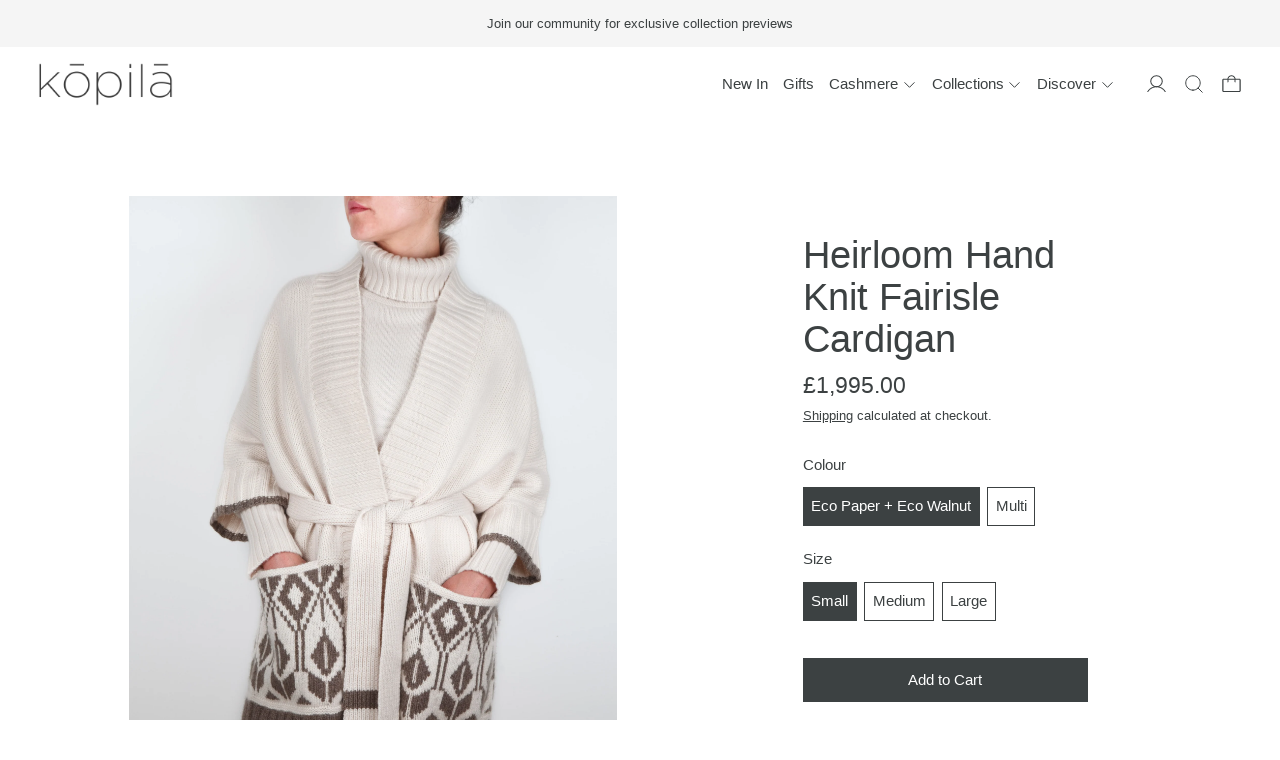

--- FILE ---
content_type: text/html; charset=utf-8
request_url: https://www.kopila.co.uk/products/style-no-64
body_size: 37034
content:
<!doctype html>
<html class="no-js" lang="en">
  <head>
               <script type='text/javascript'>var easylockdownLocationDisabled = true;</script> <script type='text/javascript' src='//www.kopila.co.uk/apps/easylockdown/easylockdown-1.0.8.min.js' data-no-instant></script> <script type='text/javascript'>if( typeof InstantClick == 'object' ) easylockdown.clearData();</script> <style type="text/css">#easylockdown-password-form{padding:30px 0;text-align:center}#easylockdown-wrapper,.easylockdown-form-holder{display:inline-block}#easylockdown-password{vertical-align:top;margin-bottom:16px;padding:8px 15px;line-height:1.2em;outline:0;box-shadow:none}#easylockdown-password-error{display:none;color:#fb8077;text-align:left}#easylockdown-password-error.easylockdown-error{border:1px solid #fb8077}#easylockdown-password-form-button:not(.easylockdown-native-styles){vertical-align:top;display:inline-block!important;height:auto!important;padding:8px 15px;background:#777;border-radius:3px;color:#fff!important;line-height:1.2em;text-decoration:none!important}.easylockdown-instantclick-fix,.easylockdown-item-selector{position:absolute;z-index:-999;display:none;height:0;width:0;font-size:0;line-height:0}.easylockdown-collection-item[data-eld-loc-can],.easylockdown-item-selector+*,.easylockdown-item[data-eld-loc-can]{display:none}.easylockdown404-content-container{padding:50px;text-align:center}.easylockdown404-title-holder .easylockdown-title-404{display:block;margin:0 0 1rem;font-size:2rem;line-height:2.5rem}</style> 













<script type='text/javascript'>
  if( typeof easylockdown == 'object' ) {
    easylockdown.localeRootUrl = '';
    easylockdown.routerByLocation(); 

    easylockdown.onReady(function(e){
      easylockdown.hideAllLinks();
    });
  }
</script>

    <!-- Start cookieyes banner --> <script id="cookieyes" type="text/javascript" src="https://cdn-cookieyes.com/common/shopify.js"></script> <script id="cookieyes" type="text/javascript" src="https://cdn-cookieyes.com/client_data/e5f908527fbb01b74ed2cd52/script.js"></script> <!-- End cookieyes banner -->
    <meta name="google-site-verification" content="1zBohR59W8lVmWUeeDvE-W8S1Jo71He5Fu0SE_BOg30" />








<meta name="google-site-verification" content="R3OSV2IvWSP4Eoiv9WIs6QoKBI-6-q89QM0KzfxZ6iE" /> 

    <meta charset="utf-8">
    <meta http-equiv="X-UA-Compatible" content="IE=edge">
    <meta name="viewport" content="width=device-width,initial-scale=1">
    <meta name="theme-color" content="">
    <link rel="canonical" href="https://www.kopila.co.uk/products/style-no-64">
    <link rel="preconnect" href="https://fonts.shopifycdn.com" crossorigin>
    <link rel="preconnect" href="https://cdn.shopify.com" crossorigin>
    <link rel="preconnect" href="https://fonts.shopify.com" crossorigin>
    <link rel="preconnect" href="https://monorail-edge.shopifysvc.com"><link rel="icon" type="image/png" href="//www.kopila.co.uk/cdn/shop/files/favicon.png?crop=center&height=32&v=1669289876&width=32"><link rel="preconnect" href="https://fonts.shopifycdn.com" crossorigin><title>Heirloom Hand Knit Fairisle Cardigan</title>

    
      <meta name="description" content="Our hand knitted fairisle belted cashmere cardigan is inspired by the traditional Dhaka weavings of Nepal.  This unique piece is knitted in the colours of Kathmandu using needles which requires great skill, care and attention to detail. Crafted in dye free cashmere with a kimono style sleeve and pockets for ease and co">
    

    <script>window.performance && window.performance.mark && window.performance.mark('shopify.content_for_header.start');</script><meta name="google-site-verification" content="0Bf5_40yXwV5FeFOsxIybUmXgvw6uaoypS-6-XCHNfQ">
<meta id="shopify-digital-wallet" name="shopify-digital-wallet" content="/68644766004/digital_wallets/dialog">
<meta name="shopify-checkout-api-token" content="a154d093be769f656bd0a610a7a26bf2">
<link rel="alternate" type="application/json+oembed" href="https://www.kopila.co.uk/products/style-no-64.oembed">
<script async="async" src="/checkouts/internal/preloads.js?locale=en-GB"></script>
<link rel="preconnect" href="https://shop.app" crossorigin="anonymous">
<script async="async" src="https://shop.app/checkouts/internal/preloads.js?locale=en-GB&shop_id=68644766004" crossorigin="anonymous"></script>
<script id="apple-pay-shop-capabilities" type="application/json">{"shopId":68644766004,"countryCode":"GB","currencyCode":"GBP","merchantCapabilities":["supports3DS"],"merchantId":"gid:\/\/shopify\/Shop\/68644766004","merchantName":"Kopila Cashmere","requiredBillingContactFields":["postalAddress","email","phone"],"requiredShippingContactFields":["postalAddress","email","phone"],"shippingType":"shipping","supportedNetworks":["visa","maestro","masterCard","amex","discover","elo"],"total":{"type":"pending","label":"Kopila Cashmere","amount":"1.00"},"shopifyPaymentsEnabled":true,"supportsSubscriptions":true}</script>
<script id="shopify-features" type="application/json">{"accessToken":"a154d093be769f656bd0a610a7a26bf2","betas":["rich-media-storefront-analytics"],"domain":"www.kopila.co.uk","predictiveSearch":true,"shopId":68644766004,"locale":"en"}</script>
<script>var Shopify = Shopify || {};
Shopify.shop = "kopilacashmere.myshopify.com";
Shopify.locale = "en";
Shopify.currency = {"active":"GBP","rate":"1.0"};
Shopify.country = "GB";
Shopify.theme = {"name":"[SK] Cascade \/ 12-12-24","id":167274807604,"schema_name":"Cascade","schema_version":"3.1.2","theme_store_id":null,"role":"main"};
Shopify.theme.handle = "null";
Shopify.theme.style = {"id":null,"handle":null};
Shopify.cdnHost = "www.kopila.co.uk/cdn";
Shopify.routes = Shopify.routes || {};
Shopify.routes.root = "/";</script>
<script type="module">!function(o){(o.Shopify=o.Shopify||{}).modules=!0}(window);</script>
<script>!function(o){function n(){var o=[];function n(){o.push(Array.prototype.slice.apply(arguments))}return n.q=o,n}var t=o.Shopify=o.Shopify||{};t.loadFeatures=n(),t.autoloadFeatures=n()}(window);</script>
<script>
  window.ShopifyPay = window.ShopifyPay || {};
  window.ShopifyPay.apiHost = "shop.app\/pay";
  window.ShopifyPay.redirectState = null;
</script>
<script id="shop-js-analytics" type="application/json">{"pageType":"product"}</script>
<script defer="defer" async type="module" src="//www.kopila.co.uk/cdn/shopifycloud/shop-js/modules/v2/client.init-shop-cart-sync_BT-GjEfc.en.esm.js"></script>
<script defer="defer" async type="module" src="//www.kopila.co.uk/cdn/shopifycloud/shop-js/modules/v2/chunk.common_D58fp_Oc.esm.js"></script>
<script defer="defer" async type="module" src="//www.kopila.co.uk/cdn/shopifycloud/shop-js/modules/v2/chunk.modal_xMitdFEc.esm.js"></script>
<script type="module">
  await import("//www.kopila.co.uk/cdn/shopifycloud/shop-js/modules/v2/client.init-shop-cart-sync_BT-GjEfc.en.esm.js");
await import("//www.kopila.co.uk/cdn/shopifycloud/shop-js/modules/v2/chunk.common_D58fp_Oc.esm.js");
await import("//www.kopila.co.uk/cdn/shopifycloud/shop-js/modules/v2/chunk.modal_xMitdFEc.esm.js");

  window.Shopify.SignInWithShop?.initShopCartSync?.({"fedCMEnabled":true,"windoidEnabled":true});

</script>
<script>
  window.Shopify = window.Shopify || {};
  if (!window.Shopify.featureAssets) window.Shopify.featureAssets = {};
  window.Shopify.featureAssets['shop-js'] = {"shop-cart-sync":["modules/v2/client.shop-cart-sync_DZOKe7Ll.en.esm.js","modules/v2/chunk.common_D58fp_Oc.esm.js","modules/v2/chunk.modal_xMitdFEc.esm.js"],"init-fed-cm":["modules/v2/client.init-fed-cm_B6oLuCjv.en.esm.js","modules/v2/chunk.common_D58fp_Oc.esm.js","modules/v2/chunk.modal_xMitdFEc.esm.js"],"shop-cash-offers":["modules/v2/client.shop-cash-offers_D2sdYoxE.en.esm.js","modules/v2/chunk.common_D58fp_Oc.esm.js","modules/v2/chunk.modal_xMitdFEc.esm.js"],"shop-login-button":["modules/v2/client.shop-login-button_QeVjl5Y3.en.esm.js","modules/v2/chunk.common_D58fp_Oc.esm.js","modules/v2/chunk.modal_xMitdFEc.esm.js"],"pay-button":["modules/v2/client.pay-button_DXTOsIq6.en.esm.js","modules/v2/chunk.common_D58fp_Oc.esm.js","modules/v2/chunk.modal_xMitdFEc.esm.js"],"shop-button":["modules/v2/client.shop-button_DQZHx9pm.en.esm.js","modules/v2/chunk.common_D58fp_Oc.esm.js","modules/v2/chunk.modal_xMitdFEc.esm.js"],"avatar":["modules/v2/client.avatar_BTnouDA3.en.esm.js"],"init-windoid":["modules/v2/client.init-windoid_CR1B-cfM.en.esm.js","modules/v2/chunk.common_D58fp_Oc.esm.js","modules/v2/chunk.modal_xMitdFEc.esm.js"],"init-shop-for-new-customer-accounts":["modules/v2/client.init-shop-for-new-customer-accounts_C_vY_xzh.en.esm.js","modules/v2/client.shop-login-button_QeVjl5Y3.en.esm.js","modules/v2/chunk.common_D58fp_Oc.esm.js","modules/v2/chunk.modal_xMitdFEc.esm.js"],"init-shop-email-lookup-coordinator":["modules/v2/client.init-shop-email-lookup-coordinator_BI7n9ZSv.en.esm.js","modules/v2/chunk.common_D58fp_Oc.esm.js","modules/v2/chunk.modal_xMitdFEc.esm.js"],"init-shop-cart-sync":["modules/v2/client.init-shop-cart-sync_BT-GjEfc.en.esm.js","modules/v2/chunk.common_D58fp_Oc.esm.js","modules/v2/chunk.modal_xMitdFEc.esm.js"],"shop-toast-manager":["modules/v2/client.shop-toast-manager_DiYdP3xc.en.esm.js","modules/v2/chunk.common_D58fp_Oc.esm.js","modules/v2/chunk.modal_xMitdFEc.esm.js"],"init-customer-accounts":["modules/v2/client.init-customer-accounts_D9ZNqS-Q.en.esm.js","modules/v2/client.shop-login-button_QeVjl5Y3.en.esm.js","modules/v2/chunk.common_D58fp_Oc.esm.js","modules/v2/chunk.modal_xMitdFEc.esm.js"],"init-customer-accounts-sign-up":["modules/v2/client.init-customer-accounts-sign-up_iGw4briv.en.esm.js","modules/v2/client.shop-login-button_QeVjl5Y3.en.esm.js","modules/v2/chunk.common_D58fp_Oc.esm.js","modules/v2/chunk.modal_xMitdFEc.esm.js"],"shop-follow-button":["modules/v2/client.shop-follow-button_CqMgW2wH.en.esm.js","modules/v2/chunk.common_D58fp_Oc.esm.js","modules/v2/chunk.modal_xMitdFEc.esm.js"],"checkout-modal":["modules/v2/client.checkout-modal_xHeaAweL.en.esm.js","modules/v2/chunk.common_D58fp_Oc.esm.js","modules/v2/chunk.modal_xMitdFEc.esm.js"],"shop-login":["modules/v2/client.shop-login_D91U-Q7h.en.esm.js","modules/v2/chunk.common_D58fp_Oc.esm.js","modules/v2/chunk.modal_xMitdFEc.esm.js"],"lead-capture":["modules/v2/client.lead-capture_BJmE1dJe.en.esm.js","modules/v2/chunk.common_D58fp_Oc.esm.js","modules/v2/chunk.modal_xMitdFEc.esm.js"],"payment-terms":["modules/v2/client.payment-terms_Ci9AEqFq.en.esm.js","modules/v2/chunk.common_D58fp_Oc.esm.js","modules/v2/chunk.modal_xMitdFEc.esm.js"]};
</script>
<script>(function() {
  var isLoaded = false;
  function asyncLoad() {
    if (isLoaded) return;
    isLoaded = true;
    var urls = ["https:\/\/static.klaviyo.com\/onsite\/js\/klaviyo.js?company_id=VCQZYP\u0026shop=kopilacashmere.myshopify.com"];
    for (var i = 0; i < urls.length; i++) {
      var s = document.createElement('script');
      s.type = 'text/javascript';
      s.async = true;
      s.src = urls[i];
      var x = document.getElementsByTagName('script')[0];
      x.parentNode.insertBefore(s, x);
    }
  };
  if(window.attachEvent) {
    window.attachEvent('onload', asyncLoad);
  } else {
    window.addEventListener('load', asyncLoad, false);
  }
})();</script>
<script id="__st">var __st={"a":68644766004,"offset":0,"reqid":"a861e253-18ff-45c3-8206-8437041a03ba-1769047392","pageurl":"www.kopila.co.uk\/products\/style-no-64","u":"9e7ebe0040b3","p":"product","rtyp":"product","rid":8351706382644};</script>
<script>window.ShopifyPaypalV4VisibilityTracking = true;</script>
<script id="captcha-bootstrap">!function(){'use strict';const t='contact',e='account',n='new_comment',o=[[t,t],['blogs',n],['comments',n],[t,'customer']],c=[[e,'customer_login'],[e,'guest_login'],[e,'recover_customer_password'],[e,'create_customer']],r=t=>t.map((([t,e])=>`form[action*='/${t}']:not([data-nocaptcha='true']) input[name='form_type'][value='${e}']`)).join(','),a=t=>()=>t?[...document.querySelectorAll(t)].map((t=>t.form)):[];function s(){const t=[...o],e=r(t);return a(e)}const i='password',u='form_key',d=['recaptcha-v3-token','g-recaptcha-response','h-captcha-response',i],f=()=>{try{return window.sessionStorage}catch{return}},m='__shopify_v',_=t=>t.elements[u];function p(t,e,n=!1){try{const o=window.sessionStorage,c=JSON.parse(o.getItem(e)),{data:r}=function(t){const{data:e,action:n}=t;return t[m]||n?{data:e,action:n}:{data:t,action:n}}(c);for(const[e,n]of Object.entries(r))t.elements[e]&&(t.elements[e].value=n);n&&o.removeItem(e)}catch(o){console.error('form repopulation failed',{error:o})}}const l='form_type',E='cptcha';function T(t){t.dataset[E]=!0}const w=window,h=w.document,L='Shopify',v='ce_forms',y='captcha';let A=!1;((t,e)=>{const n=(g='f06e6c50-85a8-45c8-87d0-21a2b65856fe',I='https://cdn.shopify.com/shopifycloud/storefront-forms-hcaptcha/ce_storefront_forms_captcha_hcaptcha.v1.5.2.iife.js',D={infoText:'Protected by hCaptcha',privacyText:'Privacy',termsText:'Terms'},(t,e,n)=>{const o=w[L][v],c=o.bindForm;if(c)return c(t,g,e,D).then(n);var r;o.q.push([[t,g,e,D],n]),r=I,A||(h.body.append(Object.assign(h.createElement('script'),{id:'captcha-provider',async:!0,src:r})),A=!0)});var g,I,D;w[L]=w[L]||{},w[L][v]=w[L][v]||{},w[L][v].q=[],w[L][y]=w[L][y]||{},w[L][y].protect=function(t,e){n(t,void 0,e),T(t)},Object.freeze(w[L][y]),function(t,e,n,w,h,L){const[v,y,A,g]=function(t,e,n){const i=e?o:[],u=t?c:[],d=[...i,...u],f=r(d),m=r(i),_=r(d.filter((([t,e])=>n.includes(e))));return[a(f),a(m),a(_),s()]}(w,h,L),I=t=>{const e=t.target;return e instanceof HTMLFormElement?e:e&&e.form},D=t=>v().includes(t);t.addEventListener('submit',(t=>{const e=I(t);if(!e)return;const n=D(e)&&!e.dataset.hcaptchaBound&&!e.dataset.recaptchaBound,o=_(e),c=g().includes(e)&&(!o||!o.value);(n||c)&&t.preventDefault(),c&&!n&&(function(t){try{if(!f())return;!function(t){const e=f();if(!e)return;const n=_(t);if(!n)return;const o=n.value;o&&e.removeItem(o)}(t);const e=Array.from(Array(32),(()=>Math.random().toString(36)[2])).join('');!function(t,e){_(t)||t.append(Object.assign(document.createElement('input'),{type:'hidden',name:u})),t.elements[u].value=e}(t,e),function(t,e){const n=f();if(!n)return;const o=[...t.querySelectorAll(`input[type='${i}']`)].map((({name:t})=>t)),c=[...d,...o],r={};for(const[a,s]of new FormData(t).entries())c.includes(a)||(r[a]=s);n.setItem(e,JSON.stringify({[m]:1,action:t.action,data:r}))}(t,e)}catch(e){console.error('failed to persist form',e)}}(e),e.submit())}));const S=(t,e)=>{t&&!t.dataset[E]&&(n(t,e.some((e=>e===t))),T(t))};for(const o of['focusin','change'])t.addEventListener(o,(t=>{const e=I(t);D(e)&&S(e,y())}));const B=e.get('form_key'),M=e.get(l),P=B&&M;t.addEventListener('DOMContentLoaded',(()=>{const t=y();if(P)for(const e of t)e.elements[l].value===M&&p(e,B);[...new Set([...A(),...v().filter((t=>'true'===t.dataset.shopifyCaptcha))])].forEach((e=>S(e,t)))}))}(h,new URLSearchParams(w.location.search),n,t,e,['guest_login'])})(!0,!0)}();</script>
<script integrity="sha256-4kQ18oKyAcykRKYeNunJcIwy7WH5gtpwJnB7kiuLZ1E=" data-source-attribution="shopify.loadfeatures" defer="defer" src="//www.kopila.co.uk/cdn/shopifycloud/storefront/assets/storefront/load_feature-a0a9edcb.js" crossorigin="anonymous"></script>
<script crossorigin="anonymous" defer="defer" src="//www.kopila.co.uk/cdn/shopifycloud/storefront/assets/shopify_pay/storefront-65b4c6d7.js?v=20250812"></script>
<script data-source-attribution="shopify.dynamic_checkout.dynamic.init">var Shopify=Shopify||{};Shopify.PaymentButton=Shopify.PaymentButton||{isStorefrontPortableWallets:!0,init:function(){window.Shopify.PaymentButton.init=function(){};var t=document.createElement("script");t.src="https://www.kopila.co.uk/cdn/shopifycloud/portable-wallets/latest/portable-wallets.en.js",t.type="module",document.head.appendChild(t)}};
</script>
<script data-source-attribution="shopify.dynamic_checkout.buyer_consent">
  function portableWalletsHideBuyerConsent(e){var t=document.getElementById("shopify-buyer-consent"),n=document.getElementById("shopify-subscription-policy-button");t&&n&&(t.classList.add("hidden"),t.setAttribute("aria-hidden","true"),n.removeEventListener("click",e))}function portableWalletsShowBuyerConsent(e){var t=document.getElementById("shopify-buyer-consent"),n=document.getElementById("shopify-subscription-policy-button");t&&n&&(t.classList.remove("hidden"),t.removeAttribute("aria-hidden"),n.addEventListener("click",e))}window.Shopify?.PaymentButton&&(window.Shopify.PaymentButton.hideBuyerConsent=portableWalletsHideBuyerConsent,window.Shopify.PaymentButton.showBuyerConsent=portableWalletsShowBuyerConsent);
</script>
<script data-source-attribution="shopify.dynamic_checkout.cart.bootstrap">document.addEventListener("DOMContentLoaded",(function(){function t(){return document.querySelector("shopify-accelerated-checkout-cart, shopify-accelerated-checkout")}if(t())Shopify.PaymentButton.init();else{new MutationObserver((function(e,n){t()&&(Shopify.PaymentButton.init(),n.disconnect())})).observe(document.body,{childList:!0,subtree:!0})}}));
</script>
<link id="shopify-accelerated-checkout-styles" rel="stylesheet" media="screen" href="https://www.kopila.co.uk/cdn/shopifycloud/portable-wallets/latest/accelerated-checkout-backwards-compat.css" crossorigin="anonymous">
<style id="shopify-accelerated-checkout-cart">
        #shopify-buyer-consent {
  margin-top: 1em;
  display: inline-block;
  width: 100%;
}

#shopify-buyer-consent.hidden {
  display: none;
}

#shopify-subscription-policy-button {
  background: none;
  border: none;
  padding: 0;
  text-decoration: underline;
  font-size: inherit;
  cursor: pointer;
}

#shopify-subscription-policy-button::before {
  box-shadow: none;
}

      </style>

<script>window.performance && window.performance.mark && window.performance.mark('shopify.content_for_header.end');</script>

    

<meta property="og:site_name" content="Kopila Cashmere">
<meta property="og:url" content="https://www.kopila.co.uk/products/style-no-64">
<meta property="og:title" content="Heirloom Hand Knit Fairisle Cardigan">
<meta property="og:type" content="product">
<meta property="og:description" content="Our hand knitted fairisle belted cashmere cardigan is inspired by the traditional Dhaka weavings of Nepal.  This unique piece is knitted in the colours of Kathmandu using needles which requires great skill, care and attention to detail. Crafted in dye free cashmere with a kimono style sleeve and pockets for ease and co"><meta property="og:image" content="http://www.kopila.co.uk/cdn/shop/files/64-Eco-Paper-_-Eco-Walnut--F.jpg?v=1700498130">
  <meta property="og:image:secure_url" content="https://www.kopila.co.uk/cdn/shop/files/64-Eco-Paper-_-Eco-Walnut--F.jpg?v=1700498130">
  <meta property="og:image:width" content="2500">
  <meta property="og:image:height" content="3307"><meta property="og:price:amount" content="1,995.00">
  <meta property="og:price:currency" content="GBP"><meta name="twitter:card" content="summary_large_image">
<meta name="twitter:title" content="Heirloom Hand Knit Fairisle Cardigan">
<meta name="twitter:description" content="Our hand knitted fairisle belted cashmere cardigan is inspired by the traditional Dhaka weavings of Nepal.  This unique piece is knitted in the colours of Kathmandu using needles which requires great skill, care and attention to detail. Crafted in dye free cashmere with a kimono style sleeve and pockets for ease and co">
<script>
  window.THEMENAME = 'CASCADE';
  window.THEMEVERSION = '3.0.0';

  document.documentElement.className = document.documentElement.className.replace('no-js', 'js');

  window.theme = {
    strings: {
      loading: "Loading",
      itemCountOne: "{{ count }} item",
      itemCountOther: "{{ count }} items",
      addToCart: "Add to Cart",
      soldOut: "Sold Out",
      unavailable: "Unavailable",
      regularPrice: "Regular price",
      salePrice: "Sale price",
      sale: "On Sale",
      unitPrice: "Unit price",
      unitPriceSeparator: "per",
      cartEmpty: "Your cart is currently empty.",
      cartCookies: "Enable cookies to use the shopping cart",
      update: "Update Cart",
      quantity: "Quantity",
      discountedTotal: "Discounted total",
      regularTotal: "Regular total",
      priceColumn: "See Price column for discount details.",
      addedToCart: "Added to Cart!",
      cartError: "There was an error while updating your cart. Please try again.",
      cartAddError: "All {{ title }} are in your cart."
    },
    routes: {
      root_url: "\/",
      predictive_search_url: "\/search\/suggest",
      cart_url: "\/cart",
      cart_add_url: "\/cart\/add",
      cart_change_url: "\/cart\/change",
      cart_update_url: "\/cart\/update",
      cart_clear_url: "\/cart\/clear",
    },
    moneyFormat: "£{{amount}}",
    moneyWithCurrencyFormat: "£{{amount}} GBP",
    get defaultMoneyFormat() {
      
        return this.moneyFormat;
      
    },
    cartItemCount: 0,
    settings: {
      cart_type: "drawer",
      open_drawer_on_add_to_cart: true,
      cascade_enable_parallax: true,
      cascade_fade_in_items: true,
      cascade_parallax_intensity: 0
    },
    info: {
      name: 'Cascade',
    }
  };
</script>

    <script src="//www.kopila.co.uk/cdn/shop/t/19/assets/utils.js?v=24564260023644842321734022826" defer></script>
    <script src="//www.kopila.co.uk/cdn/shop/t/19/assets/polyfills-inert.bundle.min.js?v=7826723298486559031734022826" type="module"></script>
    <script src="//www.kopila.co.uk/cdn/shop/t/19/assets/global.bundle.min.js?v=164184826717401994421734022826" type="module"></script>
    
      <script src="//www.kopila.co.uk/cdn/shop/t/19/assets/quantity-stepper.js?v=127718770940807535751734022826" type="module"></script>
    
    
      <script src="//www.kopila.co.uk/cdn/shop/t/19/assets/cart-items.js?v=62614980749029899291734022826" type="module"></script>
      <script src="//www.kopila.co.uk/cdn/shop/t/19/assets/cart-footer.js?v=142837015487889958991734022826" type="module"></script>
      
        <script src="//www.kopila.co.uk/cdn/shop/t/19/assets/cart-note.js?v=175945663109345311611734022826" type="module"></script>
      
    
    
    
      <script src="//www.kopila.co.uk/cdn/shop/t/19/assets/vendor-cart.bundle.min.js?v=15289088482190403031734022826" type="module"></script>
    
    <script src="//www.kopila.co.uk/cdn/shop/t/19/assets/nav-store.js?v=145849530953554045141734022826" type="module"></script>

    <link href="//www.kopila.co.uk/cdn/shop/t/19/assets/base.bundle.css?v=109163373780203086781734022826" rel="stylesheet" type="text/css" media="all" />
    <link href="//www.kopila.co.uk/cdn/shop/t/19/assets/global.css?v=140859619244178766091734022826" rel="stylesheet" type="text/css" media="all" />
    <link href="//www.kopila.co.uk/cdn/shop/t/19/assets/modules-rte.bundle.css?v=108008974456513461401734022826" rel="stylesheet" type="text/css" media="all" />
   
    <link rel="stylesheet" href="//www.kopila.co.uk/cdn/shop/t/19/assets/custom.css?v=144976570991708042501734948298">
    

    

    <style>
  :root {
    font-size: 93.75%;

    --base-font-size-from-settings: 15;

    --space-1: 0.625rem; /* .py-3 */
    --space-2: 1.25rem; /* .py-5 */
    --space-3: 2.5rem; /* .py-10 */
    --space-4: 5rem; /* .py-20 */
    --space-5: 7rem; /* .py-28 */

    --font-size-ratio-xs: 0.8408965;
    --font-size-ratio-sm: 0.8908985;
    --font-size-ratio-base: 1;
    --font-size-ratio-md: 1.189207;
    --font-size-ratio-lg: 1.33484;
    --font-size-ratio-xl: 1.498307;
    --font-size-ratio-2xl: 1.781797;
    --font-size-ratio-3xl: 2.244924;
    --font-size-ratio-4xl: 2.519842;
    --font-size-ratio-5xl: 2.828428;
    --font-size-ratio-6xl: 3.563594;
    --font-size-ratio-7xl: 4;

    --font-size-xs: calc(var(--font-size-ratio-xs) * 1rem);
    --font-size-sm: calc(var(--font-size-ratio-sm) * 1rem);
    --font-size-base: calc(var(--font-size-ratio-base) * 1rem);
    --font-size-md: calc(var(--font-size-ratio-md) * 1rem);
    --font-size-lg: calc(var(--font-size-ratio-lg) * 1rem);
    --font-size-xl: calc(var(--font-size-ratio-xl) * 1rem);
    --font-size-2xl: calc(var(--font-size-ratio-2xl) * 1rem);
    --font-size-3xl: calc(var(--font-size-ratio-3xl) * 1rem);
    --font-size-4xl: calc(var(--font-size-ratio-4xl) * 1rem);
    --font-size-5xl: calc(var(--font-size-ratio-5xl) * 1rem);
    --font-size-6xl: calc(var(--font-size-ratio-6xl) * 1rem);
    --font-size-7xl: calc(var(--font-size-ratio-7xl) * 1rem);

    --base-line-height: 1.3;

    --font-size-theme-basic: var(--font-size-base);
    --line-height-theme-basic: var(--base-line-height);

    --font-size-heading: var(--font-size-3xl);
    --line-height-heading: 1.122462;


    --gutter: 30px;
    --grid-gutter: 60px;

    --spacing-section: var(--space-3);
    --max-site-width: 1820px;

    --cascade-product-form-width: 19rem;
    --cascade-product-cascade-width: min(
      calc(100vw - var(--cascade-product-form-width)),
      calc((100vw - var(--cascade-product-form-width)) + (var(--max-site-width) - 100vw))
    );

    --section-carousel-padding: 2.5rem;

    --icon-thickness: 1;
    --icon-svg-select: url(//www.kopila.co.uk/cdn/shop/t/19/assets/icon-select.svg?v=46053857915277809931734022826);
    --icon-svg-select-primary: url(//www.kopila.co.uk/cdn/shop/t/19/assets/icon-select-primary.svg?v=131215898300076316321734022826);
    --icon-svg-select-secondary: url(//www.kopila.co.uk/cdn/shop/t/19/assets/icon-select-secondary.svg?v=90948704275023078521734022826);
    --icon-svg-select-tertiary: url(//www.kopila.co.uk/cdn/shop/t/19/assets/icon-select-tertiary.svg?v=90948704275023078521734022826);

    --icon-svg-arrow-right: url(//www.kopila.co.uk/cdn/shop/t/19/assets/icon-arrow-right.svg?v=158249949272353913221734022826);
    --icon-svg-arrow-right-primary: url(//www.kopila.co.uk/cdn/shop/t/19/assets/icon-arrow-right-primary.svg?v=158249949272353913221734022826);
    --icon-svg-arrow-right-secondary: url(//www.kopila.co.uk/cdn/shop/t/19/assets/icon-arrow-right-secondary.svg?v=158249949272353913221734022826);
    --icon-svg-arrow-right-tertiary: url(//www.kopila.co.uk/cdn/shop/t/19/assets/icon-arrow-right-tertiary.svg?v=158249949272353913221734022826);

    --timing-func-energetic: cubic-bezier(1,0,0.4,1);
    --timing-func-gentle: cubic-bezier(0.5,0,0.4,1);
    --timing-func-neutral: cubic-bezier(0.46,0.03,0.52,0.96);

    --button-border-radius: 0;
    --input-border-radius: 0;
  }

  @media (min-width: 1200px) {
    :root {
      --cascade-product-form-width: 24rem;
    }
  }

  :root {
    text-decoration-thickness: 1px;
  }

  .text-dynamic-large {
    --min-font-size: calc(
      var(--font-size-ratio-xl) * 15
    );
    --max-font-size: calc(
      var(--font-size-ratio-5xl) * 15
    );
    --min-threshold: 640;
    --max-threshold: 1440;
    --min-font-size-in-px: calc(var(--min-font-size) * 1px);
    --max-font-size-in-px: calc(var(--max-font-size) * 1px);
    --min-threshold-in-px: calc(var(--min-threshold) * 1px);
    --dynamic-font-size: calc(
      var(--min-font-size-in-px) + (var(--max-font-size) - var(--min-font-size)) *
        (100vw - var(--min-threshold-in-px)) /
        (var(--max-threshold) - var(--min-threshold))
    );
    font-size: clamp(
      var(--min-font-size-in-px),
      var(--dynamic-font-size),
      var(--max-font-size-in-px)
    );
    line-height: var(--line-height-heading);
  }

  .text-dynamic-xlarge {
    --min-font-size: calc(
      var(--font-size-ratio-3xl) * 15
    );
    --max-font-size: calc(
      var(--font-size-ratio-7xl) * 15
    );
    --min-threshold: 640;
    --max-threshold: 1440;
    --min-font-size-in-px: calc(var(--min-font-size) * 1px);
    --max-font-size-in-px: calc(var(--max-font-size) * 1px);
    --min-threshold-in-px: calc(var(--min-threshold) * 1px);
    --dynamic-font-size: calc(
      var(--min-font-size-in-px) + (var(--max-font-size) - var(--min-font-size)) *
        (100vw - var(--min-threshold-in-px)) /
        (var(--max-threshold) - var(--min-threshold))
    );
    font-size: clamp(
      var(--min-font-size-in-px),
      var(--dynamic-font-size),
      var(--max-font-size-in-px)
    );
    line-height: var(--line-height-heading);
  }

  @media (min-width: 990px) {
    :root {
      --spacing-section: var(--space-4);
    }
  }

  @media (min-width: 1400px) {
    :root {
      --grid-gutter: 80px;

      --font-size-theme-basic: var(--font-size-base);
      /*--line-height-theme-basic: var(--base-line-height);*/

      --font-size-heading: var(--font-size-4xl);
    }
  }
</style>
<style data-shopify>
  
  

    
  

  
    
  

  
    
  

  
    
  

  :root {
    --main-font-stack: Helvetica, Arial, sans-serif;
    --main-font-weight: 400;
    --main-font-style: normal;
    --heading-font-stack: Helvetica, Arial, sans-serif;
    --heading-font-weight: 400;
    --heading-font-style: normal;
    --heading-text-transform: none;
  }

  /*
  Typography sizes
  */

  :root {
    --standard-heading-size: var(--font-size-xl);
    --feature-heading-size: var(--font-size-3xl);
    --secondary-heading-size: var(--font-size-base);
  }

  @media (min-width: 990px) {
    :root {
      --standard-heading-size: var(--font-size-xl);
      --feature-heading-size: var(--font-size-4xl);
      --secondary-heading-size: var(--font-size-base);
    }
  }

  .heading-standard {
    font-size: var(--standard-heading-size);
  }

  .heading-feature {
    font-size: var(--feature-heading-size);
  }

  .heading-secondary {
    font-size: var(--secondary-heading-size);
  }

  :root {
    --color-primary-text: 60 65 66;
    --color-primary-background: 255 255 255;
    --color-primary-accent: 70 42 44;
    --color-primary-meta: 70 42 44;

    --color-primary-text-overlay: 255  255  255;
    --color-primary-text-inverse-overlay: 60, 65, 66;
    --color-primary-accent-overlay: 255  255  255;

    --color-primary-solid-button-background: var(--color-primary-text);
    --color-primary-solid-button-text: var(--color-primary-text-overlay);
    --color-primary-solid-button-background-hover: var(--color-primary-accent);
    --color-primary-solid-button-text-hover: var(--color-primary-accent-overlay);


    --color-secondary-text: 60 65 66;
    --color-secondary-background: 245 245 245;
    --color-secondary-accent: 70 42 44;
    --color-secondary-meta: 70 42 44;

    --color-secondary-text-overlay: 245  245  245;
    --color-secondary-text-inverse-overlay: 60, 65, 66;
    --color-secondary-accent-overlay: 245  245  245;

    --color-secondary-solid-button-background: var(--color-secondary-text);
    --color-secondary-solid-button-text: var(--color-secondary-text-overlay);
    --color-secondary-solid-button-background-hover: var(--color-secondary-accent);
    --color-secondary-solid-button-text-hover: var(--color-secondary-accent-overlay);

    --color-tertiary-text: 60 65 66;
    --color-tertiary-background: 237 230 227;
    --color-tertiary-accent: 255 255 255;
    --color-tertiary-meta: 255 255 255;

    --color-tertiary-text-overlay: 237  230  227;
    --color-tertiary-text-inverse-overlay: 60, 65, 66;
    --color-tertiary-accent-overlay: 60  65  66;

    --color-tertiary-solid-button-background: var(--color-tertiary-text);
    --color-tertiary-solid-button-text: var(--color-tertiary-text-overlay);
    --color-tertiary-solid-button-background-hover: var(--color-tertiary-accent);
    --color-tertiary-solid-button-text-hover: var(--color-tertiary-accent-overlay);

    --color-white-text-text: 255 255 255;
    --color-white-text-text-overlay: 0 0 0;

    --color-black-text-text: 0 0 0;
    --color-black-text-text-overlay: 255 255 255;


  }


  
    img,
    svg[class*="placeholder"],
    model-viewer,
    shopify-model-viewer-ui,
    video,
    iframe[src*="youtube"] {
      border-radius: 0.8rem;
    }

    .has-full-bleed-images img,
    .has-full-bleed-images svg[class*="placeholder"],
    .has-full-bleed-images model-viewer,
    .has-full-bleed-images shopify-model-viewer-ui,
    .has-full-bleed-images video,
    .has-full-bleed-images iframe[src*="youtube"] {
      border-radius: unset;
    }
  
</style>
<style>
  body {
    background-color: rgb(var(--color-primary-background));
    color: rgb(var(--color-primary-text));
    font-family: var(--main-font-stack);
    font-weight: var(--main-font-weight);
    font-style: var(--main-font-style);
    -webkit-font-smoothing: antialiased;
    -moz-osx-font-smoothing: grayscale;
    -webkit-text-size-adjust: 100%;
  }

  :root {
    --color-scheme-error: 245, 0, 0;
    --color-scheme-success: 0, 215, 0;
  }

  @media (prefers-color-scheme: light) {
    :root {
      --color-os-background: 255, 255, 255;
    }
  }

  @media (prefers-color-scheme: dark) {
    :root {
      --color-os-background: 0, 0, 0;
    }
  }

  [data-color-scheme] {
    --color-scheme-button-text-hover: var(--color-scheme-accent);
    --color-scheme-button-background-hover: var(--color-scheme-background);
  }

  [data-color-scheme="primary"] {
    --color-scheme-text: var(--color-primary-text);
    --color-scheme-text-overlay: var(--color-primary-text-overlay);
    --color-scheme-background: var(--color-primary-background);
    --color-scheme-accent: var(--color-primary-accent);
    --color-scheme-accent-overlay: var(--color-primary-accent-overlay);
    --color-scheme-meta: var(--color-primary-meta);
    --color-scheme-solid-button-background: var(--color-primary-solid-button-background);
    --color-scheme-solid-button-text: var(--color-primary-solid-button-text);
    --color-scheme-solid-button-background-hover: var(--color-primary-solid-button-background-hover);
    --color-scheme-solid-button-text-hover: var(--color-primary-solid-button-text-hover);
  }

  [data-color-scheme="primary-overlay"] {
    --color-scheme-text: var(--color-primary-text-inverse-overlay);
    --color-scheme-background: var(--color-primary-text-overlay);
    --color-scheme-accent: var(--color-primary-accent);
    --color-scheme-meta: var(--color-primary-meta);
  }

  [data-color-scheme="primary-overlay-inverse"] {
    --color-scheme-text: var(--color-primary-text-overlay);
    --color-scheme-background: var(--color-primary-text-inverse-overlay);
    --color-scheme-accent: var(--color-primary-accent);
    --color-scheme-meta: var(--color-primary-meta);
  }

  [data-color-scheme="secondary"] {
    --color-scheme-text: var(--color-secondary-text);
    --color-scheme-text-overlay: var(--color-secondary-text-overlay);
    --color-scheme-background: var(--color-secondary-background);
    --color-scheme-accent: var(--color-secondary-accent);
    --color-scheme-accent-overlay: var(--color-secondary-accent-overlay);
    --color-scheme-meta: var(--color-secondary-meta);
    --color-scheme-solid-button-background: var(--color-secondary-solid-button-background);
    --color-scheme-solid-button-text: var(--color-secondary-solid-button-text);
    --color-scheme-solid-button-background-hover: var(--color-secondary-solid-button-background-hover);
    --color-scheme-solid-button-text-hover: var(--color-secondary-solid-button-text-hover);
  }

  [data-color-scheme="secondary-overlay"] {
    --color-scheme-text: var(--color-secondary-text-inverse-overlay);
    --color-scheme-background: var(--color-secondary-text-overlay);
    --color-scheme-accent: var(--color-secondary-accent);
    --color-scheme-meta: var(--color-secondary-meta);
  }

  [data-color-scheme="secondary-overlay-inverse"] {
    --color-scheme-text: var(--color-secondary-text-overlay);
    --color-scheme-background: var(--color-secondary-text-inverse-overlay);
    --color-scheme-accent: var(--color-secondary-accent);
    --color-scheme-meta: var(--color-secondary-meta);
  }

  [data-color-scheme="tertiary"] {
    --color-scheme-text: var(--color-tertiary-text);
    --color-scheme-text-overlay: var(--color-tertiary-text-overlay);
    --color-scheme-background: var(--color-tertiary-background);
    --color-scheme-accent: var(--color-tertiary-accent);
    --color-scheme-accent-overlay: var(--color-tertiary-accent-overlay);
    --color-scheme-meta: var(--color-tertiary-meta);
    --color-scheme-solid-button-background: var(--color-tertiary-solid-button-background);
    --color-scheme-solid-button-text: var(--color-tertiary-solid-button-text);
    --color-scheme-solid-button-background-hover: var(--color-tertiary-solid-button-background-hover);
    --color-scheme-solid-button-text-hover: var(--color-tertiary-solid-button-text-hover);
  }

  [data-color-scheme="tertiary-overlay"] {
    --color-scheme-text: var(--color-tertiary-text-inverse-overlay);
    --color-scheme-background: var(--color-tertiary-text-overlay);
    --color-scheme-accent: var(--color-tertiary-accent);
    --color-scheme-meta: var(--color-tertiary-meta);
  }

  [data-color-scheme="tertiary-overlay-inverse"] {
    --color-scheme-text: var(--color-tertiary-text-overlay);
    --color-scheme-background: var(--color-tertiary-text-inverse-overlay);
    --color-scheme-accent: var(--color-tertiary-accent);
    --color-scheme-meta: var(--color-tertiary-meta);
  }

  [data-color-scheme="white-text"] {
    --color-scheme-text: 255 255 255;
    --color-scheme-text-overlay: 0 0 0;
    --color-scheme-background: 0 0 0;
    /* These will fall back to the parent section’s accent and accent overlay colours or, failing that, the primary accent and accent overlay colours */
    --color-scheme-button-text-hover: var(--color-scheme-accent, var(--color-primary-accent));
    --color-scheme-button-background-hover: var(--color-scheme-accent-overlay, var(--color-primary-accent-overlay));
    --color-scheme-solid-button-background: 255 255 255;
    --color-scheme-solid-button-text: 0 0 0;
    --color-scheme-solid-button-background-hover: var(--color-scheme-accent, var(--color-primary-accent));
    --color-scheme-solid-button-text-hover: var(--color-scheme-accent-overlay, var(--color-primary-accent-overlay));
  }

  [data-color-scheme="black-text"] {
    --color-scheme-text: 0 0 0;
    --color-scheme-text-overlay: 255 255 255;
    --color-scheme-background: 255 255 255;
    /* These will fall back to the parent section’s accent and accent overlay colours or, failing that, the primary accent and accent overlay colours */
    --color-scheme-button-text-hover: var(--color-scheme-accent, var(--color-primary-accent));
    --color-scheme-button-background-hover: var(--color-scheme-accent-overlay, var(--color-primary-accent-overlay));
    --color-scheme-solid-button-background: 0 0 0;
    --color-scheme-solid-button-text: 255 255 255;
    --color-scheme-solid-button-background-hover: var(--color-scheme-accent, var(--color-primary-accent));
    --color-scheme-solid-button-text-hover: var(--color-scheme-accent-overlay, var(--color-primary-accent-overlay));
  }

  @keyframes marquee {
    0% {
      transform: translateX(0);
      -webkit-transform: translateX(0);
    }
    100% {
      transform: translateX(-100%);
      -webkit-transform: translateX(-100%);
    }
  }
</style>



<style id="generated-critical-css">
[data-shopify-xr-hidden]{visibility:hidden}@media (min-width:768px){[data-shopify-xr-hidden]{display:none}}.dynamic-payment-buttons .shopify-payment-button__button--hidden{display:none}.max-w-site{max-width:var(--max-site-width)}.py-section{padding-bottom:var(--spacing-section);padding-top:var(--spacing-section)}.break-word{overflow-wrap:anywhere;word-break:normal}
</style>
<style id="manual-critical-css">
  [x-cloak] {
    display: none;
  }

  body {
    display: flex;
    flex-direction: column;
    min-height: 100vh;
  }
</style>









<style data-shopify>
  
</style>

<link href="//www.kopila.co.uk/cdn/shop/t/19/assets/loading.css?v=166302454930234462721734022826" rel="stylesheet" type="text/css" media="all" />

    <script>
      function onYouTubeIframeAPIReady() {
        document.body.dispatchEvent(new CustomEvent('youtubeiframeapiready'));
      };
    </script>
    <script src="//www.kopila.co.uk/cdn/shop/t/19/assets/enhancements.js?v=103313052113289675011734022826" defer></script>
    <script src="//www.kopila.co.uk/cdn/shop/t/19/assets/custom.js?v=70671826847953845871734022826" defer></script>
  <link href="https://monorail-edge.shopifysvc.com" rel="dns-prefetch">
<script>(function(){if ("sendBeacon" in navigator && "performance" in window) {try {var session_token_from_headers = performance.getEntriesByType('navigation')[0].serverTiming.find(x => x.name == '_s').description;} catch {var session_token_from_headers = undefined;}var session_cookie_matches = document.cookie.match(/_shopify_s=([^;]*)/);var session_token_from_cookie = session_cookie_matches && session_cookie_matches.length === 2 ? session_cookie_matches[1] : "";var session_token = session_token_from_headers || session_token_from_cookie || "";function handle_abandonment_event(e) {var entries = performance.getEntries().filter(function(entry) {return /monorail-edge.shopifysvc.com/.test(entry.name);});if (!window.abandonment_tracked && entries.length === 0) {window.abandonment_tracked = true;var currentMs = Date.now();var navigation_start = performance.timing.navigationStart;var payload = {shop_id: 68644766004,url: window.location.href,navigation_start,duration: currentMs - navigation_start,session_token,page_type: "product"};window.navigator.sendBeacon("https://monorail-edge.shopifysvc.com/v1/produce", JSON.stringify({schema_id: "online_store_buyer_site_abandonment/1.1",payload: payload,metadata: {event_created_at_ms: currentMs,event_sent_at_ms: currentMs}}));}}window.addEventListener('pagehide', handle_abandonment_event);}}());</script>
<script id="web-pixels-manager-setup">(function e(e,d,r,n,o){if(void 0===o&&(o={}),!Boolean(null===(a=null===(i=window.Shopify)||void 0===i?void 0:i.analytics)||void 0===a?void 0:a.replayQueue)){var i,a;window.Shopify=window.Shopify||{};var t=window.Shopify;t.analytics=t.analytics||{};var s=t.analytics;s.replayQueue=[],s.publish=function(e,d,r){return s.replayQueue.push([e,d,r]),!0};try{self.performance.mark("wpm:start")}catch(e){}var l=function(){var e={modern:/Edge?\/(1{2}[4-9]|1[2-9]\d|[2-9]\d{2}|\d{4,})\.\d+(\.\d+|)|Firefox\/(1{2}[4-9]|1[2-9]\d|[2-9]\d{2}|\d{4,})\.\d+(\.\d+|)|Chrom(ium|e)\/(9{2}|\d{3,})\.\d+(\.\d+|)|(Maci|X1{2}).+ Version\/(15\.\d+|(1[6-9]|[2-9]\d|\d{3,})\.\d+)([,.]\d+|)( \(\w+\)|)( Mobile\/\w+|) Safari\/|Chrome.+OPR\/(9{2}|\d{3,})\.\d+\.\d+|(CPU[ +]OS|iPhone[ +]OS|CPU[ +]iPhone|CPU IPhone OS|CPU iPad OS)[ +]+(15[._]\d+|(1[6-9]|[2-9]\d|\d{3,})[._]\d+)([._]\d+|)|Android:?[ /-](13[3-9]|1[4-9]\d|[2-9]\d{2}|\d{4,})(\.\d+|)(\.\d+|)|Android.+Firefox\/(13[5-9]|1[4-9]\d|[2-9]\d{2}|\d{4,})\.\d+(\.\d+|)|Android.+Chrom(ium|e)\/(13[3-9]|1[4-9]\d|[2-9]\d{2}|\d{4,})\.\d+(\.\d+|)|SamsungBrowser\/([2-9]\d|\d{3,})\.\d+/,legacy:/Edge?\/(1[6-9]|[2-9]\d|\d{3,})\.\d+(\.\d+|)|Firefox\/(5[4-9]|[6-9]\d|\d{3,})\.\d+(\.\d+|)|Chrom(ium|e)\/(5[1-9]|[6-9]\d|\d{3,})\.\d+(\.\d+|)([\d.]+$|.*Safari\/(?![\d.]+ Edge\/[\d.]+$))|(Maci|X1{2}).+ Version\/(10\.\d+|(1[1-9]|[2-9]\d|\d{3,})\.\d+)([,.]\d+|)( \(\w+\)|)( Mobile\/\w+|) Safari\/|Chrome.+OPR\/(3[89]|[4-9]\d|\d{3,})\.\d+\.\d+|(CPU[ +]OS|iPhone[ +]OS|CPU[ +]iPhone|CPU IPhone OS|CPU iPad OS)[ +]+(10[._]\d+|(1[1-9]|[2-9]\d|\d{3,})[._]\d+)([._]\d+|)|Android:?[ /-](13[3-9]|1[4-9]\d|[2-9]\d{2}|\d{4,})(\.\d+|)(\.\d+|)|Mobile Safari.+OPR\/([89]\d|\d{3,})\.\d+\.\d+|Android.+Firefox\/(13[5-9]|1[4-9]\d|[2-9]\d{2}|\d{4,})\.\d+(\.\d+|)|Android.+Chrom(ium|e)\/(13[3-9]|1[4-9]\d|[2-9]\d{2}|\d{4,})\.\d+(\.\d+|)|Android.+(UC? ?Browser|UCWEB|U3)[ /]?(15\.([5-9]|\d{2,})|(1[6-9]|[2-9]\d|\d{3,})\.\d+)\.\d+|SamsungBrowser\/(5\.\d+|([6-9]|\d{2,})\.\d+)|Android.+MQ{2}Browser\/(14(\.(9|\d{2,})|)|(1[5-9]|[2-9]\d|\d{3,})(\.\d+|))(\.\d+|)|K[Aa][Ii]OS\/(3\.\d+|([4-9]|\d{2,})\.\d+)(\.\d+|)/},d=e.modern,r=e.legacy,n=navigator.userAgent;return n.match(d)?"modern":n.match(r)?"legacy":"unknown"}(),u="modern"===l?"modern":"legacy",c=(null!=n?n:{modern:"",legacy:""})[u],f=function(e){return[e.baseUrl,"/wpm","/b",e.hashVersion,"modern"===e.buildTarget?"m":"l",".js"].join("")}({baseUrl:d,hashVersion:r,buildTarget:u}),m=function(e){var d=e.version,r=e.bundleTarget,n=e.surface,o=e.pageUrl,i=e.monorailEndpoint;return{emit:function(e){var a=e.status,t=e.errorMsg,s=(new Date).getTime(),l=JSON.stringify({metadata:{event_sent_at_ms:s},events:[{schema_id:"web_pixels_manager_load/3.1",payload:{version:d,bundle_target:r,page_url:o,status:a,surface:n,error_msg:t},metadata:{event_created_at_ms:s}}]});if(!i)return console&&console.warn&&console.warn("[Web Pixels Manager] No Monorail endpoint provided, skipping logging."),!1;try{return self.navigator.sendBeacon.bind(self.navigator)(i,l)}catch(e){}var u=new XMLHttpRequest;try{return u.open("POST",i,!0),u.setRequestHeader("Content-Type","text/plain"),u.send(l),!0}catch(e){return console&&console.warn&&console.warn("[Web Pixels Manager] Got an unhandled error while logging to Monorail."),!1}}}}({version:r,bundleTarget:l,surface:e.surface,pageUrl:self.location.href,monorailEndpoint:e.monorailEndpoint});try{o.browserTarget=l,function(e){var d=e.src,r=e.async,n=void 0===r||r,o=e.onload,i=e.onerror,a=e.sri,t=e.scriptDataAttributes,s=void 0===t?{}:t,l=document.createElement("script"),u=document.querySelector("head"),c=document.querySelector("body");if(l.async=n,l.src=d,a&&(l.integrity=a,l.crossOrigin="anonymous"),s)for(var f in s)if(Object.prototype.hasOwnProperty.call(s,f))try{l.dataset[f]=s[f]}catch(e){}if(o&&l.addEventListener("load",o),i&&l.addEventListener("error",i),u)u.appendChild(l);else{if(!c)throw new Error("Did not find a head or body element to append the script");c.appendChild(l)}}({src:f,async:!0,onload:function(){if(!function(){var e,d;return Boolean(null===(d=null===(e=window.Shopify)||void 0===e?void 0:e.analytics)||void 0===d?void 0:d.initialized)}()){var d=window.webPixelsManager.init(e)||void 0;if(d){var r=window.Shopify.analytics;r.replayQueue.forEach((function(e){var r=e[0],n=e[1],o=e[2];d.publishCustomEvent(r,n,o)})),r.replayQueue=[],r.publish=d.publishCustomEvent,r.visitor=d.visitor,r.initialized=!0}}},onerror:function(){return m.emit({status:"failed",errorMsg:"".concat(f," has failed to load")})},sri:function(e){var d=/^sha384-[A-Za-z0-9+/=]+$/;return"string"==typeof e&&d.test(e)}(c)?c:"",scriptDataAttributes:o}),m.emit({status:"loading"})}catch(e){m.emit({status:"failed",errorMsg:(null==e?void 0:e.message)||"Unknown error"})}}})({shopId: 68644766004,storefrontBaseUrl: "https://www.kopila.co.uk",extensionsBaseUrl: "https://extensions.shopifycdn.com/cdn/shopifycloud/web-pixels-manager",monorailEndpoint: "https://monorail-edge.shopifysvc.com/unstable/produce_batch",surface: "storefront-renderer",enabledBetaFlags: ["2dca8a86"],webPixelsConfigList: [{"id":"656703796","configuration":"{\"config\":\"{\\\"pixel_id\\\":\\\"G-7RGT2YF4PH\\\",\\\"target_country\\\":\\\"GB\\\",\\\"gtag_events\\\":[{\\\"type\\\":\\\"begin_checkout\\\",\\\"action_label\\\":\\\"G-7RGT2YF4PH\\\"},{\\\"type\\\":\\\"search\\\",\\\"action_label\\\":\\\"G-7RGT2YF4PH\\\"},{\\\"type\\\":\\\"view_item\\\",\\\"action_label\\\":[\\\"G-7RGT2YF4PH\\\",\\\"MC-FR943RNYW4\\\"]},{\\\"type\\\":\\\"purchase\\\",\\\"action_label\\\":[\\\"G-7RGT2YF4PH\\\",\\\"MC-FR943RNYW4\\\"]},{\\\"type\\\":\\\"page_view\\\",\\\"action_label\\\":[\\\"G-7RGT2YF4PH\\\",\\\"MC-FR943RNYW4\\\"]},{\\\"type\\\":\\\"add_payment_info\\\",\\\"action_label\\\":\\\"G-7RGT2YF4PH\\\"},{\\\"type\\\":\\\"add_to_cart\\\",\\\"action_label\\\":\\\"G-7RGT2YF4PH\\\"}],\\\"enable_monitoring_mode\\\":false}\"}","eventPayloadVersion":"v1","runtimeContext":"OPEN","scriptVersion":"b2a88bafab3e21179ed38636efcd8a93","type":"APP","apiClientId":1780363,"privacyPurposes":[],"dataSharingAdjustments":{"protectedCustomerApprovalScopes":["read_customer_address","read_customer_email","read_customer_name","read_customer_personal_data","read_customer_phone"]}},{"id":"shopify-app-pixel","configuration":"{}","eventPayloadVersion":"v1","runtimeContext":"STRICT","scriptVersion":"0450","apiClientId":"shopify-pixel","type":"APP","privacyPurposes":["ANALYTICS","MARKETING"]},{"id":"shopify-custom-pixel","eventPayloadVersion":"v1","runtimeContext":"LAX","scriptVersion":"0450","apiClientId":"shopify-pixel","type":"CUSTOM","privacyPurposes":["ANALYTICS","MARKETING"]}],isMerchantRequest: false,initData: {"shop":{"name":"Kopila Cashmere","paymentSettings":{"currencyCode":"GBP"},"myshopifyDomain":"kopilacashmere.myshopify.com","countryCode":"GB","storefrontUrl":"https:\/\/www.kopila.co.uk"},"customer":null,"cart":null,"checkout":null,"productVariants":[{"price":{"amount":1995.0,"currencyCode":"GBP"},"product":{"title":"Heirloom Hand Knit Fairisle Cardigan","vendor":"Kopila Cashmere","id":"8351706382644","untranslatedTitle":"Heirloom Hand Knit Fairisle Cardigan","url":"\/products\/style-no-64","type":"Cardigan"},"id":"45406286348596","image":{"src":"\/\/www.kopila.co.uk\/cdn\/shop\/files\/64-Eco-Paper-_-Eco-Walnut--F.jpg?v=1700498130"},"sku":"N4305624","title":"Eco Paper + Eco Walnut \/ Small","untranslatedTitle":"Eco Paper + Eco Walnut \/ Small"},{"price":{"amount":1995.0,"currencyCode":"GBP"},"product":{"title":"Heirloom Hand Knit Fairisle Cardigan","vendor":"Kopila Cashmere","id":"8351706382644","untranslatedTitle":"Heirloom Hand Knit Fairisle Cardigan","url":"\/products\/style-no-64","type":"Cardigan"},"id":"45406286381364","image":{"src":"\/\/www.kopila.co.uk\/cdn\/shop\/files\/64-Eco-Paper-_-Eco-Walnut--F.jpg?v=1700498130"},"sku":"N4305624","title":"Eco Paper + Eco Walnut \/ Medium","untranslatedTitle":"Eco Paper + Eco Walnut \/ Medium"},{"price":{"amount":1995.0,"currencyCode":"GBP"},"product":{"title":"Heirloom Hand Knit Fairisle Cardigan","vendor":"Kopila Cashmere","id":"8351706382644","untranslatedTitle":"Heirloom Hand Knit Fairisle Cardigan","url":"\/products\/style-no-64","type":"Cardigan"},"id":"45406286446900","image":{"src":"\/\/www.kopila.co.uk\/cdn\/shop\/files\/64-Eco-Paper-_-Eco-Walnut--F.jpg?v=1700498130"},"sku":"N4305624","title":"Eco Paper + Eco Walnut \/ Large","untranslatedTitle":"Eco Paper + Eco Walnut \/ Large"},{"price":{"amount":1995.0,"currencyCode":"GBP"},"product":{"title":"Heirloom Hand Knit Fairisle Cardigan","vendor":"Kopila Cashmere","id":"8351706382644","untranslatedTitle":"Heirloom Hand Knit Fairisle Cardigan","url":"\/products\/style-no-64","type":"Cardigan"},"id":"48357530665268","image":{"src":"\/\/www.kopila.co.uk\/cdn\/shop\/files\/64-Eco-smoke-Multi-img-01.jpg?v=1689690195"},"sku":null,"title":"Multi \/ Small","untranslatedTitle":"Multi \/ Small"},{"price":{"amount":1995.0,"currencyCode":"GBP"},"product":{"title":"Heirloom Hand Knit Fairisle Cardigan","vendor":"Kopila Cashmere","id":"8351706382644","untranslatedTitle":"Heirloom Hand Knit Fairisle Cardigan","url":"\/products\/style-no-64","type":"Cardigan"},"id":"48357530698036","image":{"src":"\/\/www.kopila.co.uk\/cdn\/shop\/files\/64-Eco-smoke-Multi-img-01.jpg?v=1689690195"},"sku":null,"title":"Multi \/ Medium","untranslatedTitle":"Multi \/ Medium"},{"price":{"amount":1995.0,"currencyCode":"GBP"},"product":{"title":"Heirloom Hand Knit Fairisle Cardigan","vendor":"Kopila Cashmere","id":"8351706382644","untranslatedTitle":"Heirloom Hand Knit Fairisle Cardigan","url":"\/products\/style-no-64","type":"Cardigan"},"id":"48357530730804","image":{"src":"\/\/www.kopila.co.uk\/cdn\/shop\/files\/64-Eco-smoke-Multi-img-01.jpg?v=1689690195"},"sku":null,"title":"Multi \/ Large","untranslatedTitle":"Multi \/ Large"}],"purchasingCompany":null},},"https://www.kopila.co.uk/cdn","fcfee988w5aeb613cpc8e4bc33m6693e112",{"modern":"","legacy":""},{"shopId":"68644766004","storefrontBaseUrl":"https:\/\/www.kopila.co.uk","extensionBaseUrl":"https:\/\/extensions.shopifycdn.com\/cdn\/shopifycloud\/web-pixels-manager","surface":"storefront-renderer","enabledBetaFlags":"[\"2dca8a86\"]","isMerchantRequest":"false","hashVersion":"fcfee988w5aeb613cpc8e4bc33m6693e112","publish":"custom","events":"[[\"page_viewed\",{}],[\"product_viewed\",{\"productVariant\":{\"price\":{\"amount\":1995.0,\"currencyCode\":\"GBP\"},\"product\":{\"title\":\"Heirloom Hand Knit Fairisle Cardigan\",\"vendor\":\"Kopila Cashmere\",\"id\":\"8351706382644\",\"untranslatedTitle\":\"Heirloom Hand Knit Fairisle Cardigan\",\"url\":\"\/products\/style-no-64\",\"type\":\"Cardigan\"},\"id\":\"45406286348596\",\"image\":{\"src\":\"\/\/www.kopila.co.uk\/cdn\/shop\/files\/64-Eco-Paper-_-Eco-Walnut--F.jpg?v=1700498130\"},\"sku\":\"N4305624\",\"title\":\"Eco Paper + Eco Walnut \/ Small\",\"untranslatedTitle\":\"Eco Paper + Eco Walnut \/ Small\"}}]]"});</script><script>
  window.ShopifyAnalytics = window.ShopifyAnalytics || {};
  window.ShopifyAnalytics.meta = window.ShopifyAnalytics.meta || {};
  window.ShopifyAnalytics.meta.currency = 'GBP';
  var meta = {"product":{"id":8351706382644,"gid":"gid:\/\/shopify\/Product\/8351706382644","vendor":"Kopila Cashmere","type":"Cardigan","handle":"style-no-64","variants":[{"id":45406286348596,"price":199500,"name":"Heirloom Hand Knit Fairisle Cardigan - Eco Paper + Eco Walnut \/ Small","public_title":"Eco Paper + Eco Walnut \/ Small","sku":"N4305624"},{"id":45406286381364,"price":199500,"name":"Heirloom Hand Knit Fairisle Cardigan - Eco Paper + Eco Walnut \/ Medium","public_title":"Eco Paper + Eco Walnut \/ Medium","sku":"N4305624"},{"id":45406286446900,"price":199500,"name":"Heirloom Hand Knit Fairisle Cardigan - Eco Paper + Eco Walnut \/ Large","public_title":"Eco Paper + Eco Walnut \/ Large","sku":"N4305624"},{"id":48357530665268,"price":199500,"name":"Heirloom Hand Knit Fairisle Cardigan - Multi \/ Small","public_title":"Multi \/ Small","sku":null},{"id":48357530698036,"price":199500,"name":"Heirloom Hand Knit Fairisle Cardigan - Multi \/ Medium","public_title":"Multi \/ Medium","sku":null},{"id":48357530730804,"price":199500,"name":"Heirloom Hand Knit Fairisle Cardigan - Multi \/ Large","public_title":"Multi \/ Large","sku":null}],"remote":false},"page":{"pageType":"product","resourceType":"product","resourceId":8351706382644,"requestId":"a861e253-18ff-45c3-8206-8437041a03ba-1769047392"}};
  for (var attr in meta) {
    window.ShopifyAnalytics.meta[attr] = meta[attr];
  }
</script>
<script class="analytics">
  (function () {
    var customDocumentWrite = function(content) {
      var jquery = null;

      if (window.jQuery) {
        jquery = window.jQuery;
      } else if (window.Checkout && window.Checkout.$) {
        jquery = window.Checkout.$;
      }

      if (jquery) {
        jquery('body').append(content);
      }
    };

    var hasLoggedConversion = function(token) {
      if (token) {
        return document.cookie.indexOf('loggedConversion=' + token) !== -1;
      }
      return false;
    }

    var setCookieIfConversion = function(token) {
      if (token) {
        var twoMonthsFromNow = new Date(Date.now());
        twoMonthsFromNow.setMonth(twoMonthsFromNow.getMonth() + 2);

        document.cookie = 'loggedConversion=' + token + '; expires=' + twoMonthsFromNow;
      }
    }

    var trekkie = window.ShopifyAnalytics.lib = window.trekkie = window.trekkie || [];
    if (trekkie.integrations) {
      return;
    }
    trekkie.methods = [
      'identify',
      'page',
      'ready',
      'track',
      'trackForm',
      'trackLink'
    ];
    trekkie.factory = function(method) {
      return function() {
        var args = Array.prototype.slice.call(arguments);
        args.unshift(method);
        trekkie.push(args);
        return trekkie;
      };
    };
    for (var i = 0; i < trekkie.methods.length; i++) {
      var key = trekkie.methods[i];
      trekkie[key] = trekkie.factory(key);
    }
    trekkie.load = function(config) {
      trekkie.config = config || {};
      trekkie.config.initialDocumentCookie = document.cookie;
      var first = document.getElementsByTagName('script')[0];
      var script = document.createElement('script');
      script.type = 'text/javascript';
      script.onerror = function(e) {
        var scriptFallback = document.createElement('script');
        scriptFallback.type = 'text/javascript';
        scriptFallback.onerror = function(error) {
                var Monorail = {
      produce: function produce(monorailDomain, schemaId, payload) {
        var currentMs = new Date().getTime();
        var event = {
          schema_id: schemaId,
          payload: payload,
          metadata: {
            event_created_at_ms: currentMs,
            event_sent_at_ms: currentMs
          }
        };
        return Monorail.sendRequest("https://" + monorailDomain + "/v1/produce", JSON.stringify(event));
      },
      sendRequest: function sendRequest(endpointUrl, payload) {
        // Try the sendBeacon API
        if (window && window.navigator && typeof window.navigator.sendBeacon === 'function' && typeof window.Blob === 'function' && !Monorail.isIos12()) {
          var blobData = new window.Blob([payload], {
            type: 'text/plain'
          });

          if (window.navigator.sendBeacon(endpointUrl, blobData)) {
            return true;
          } // sendBeacon was not successful

        } // XHR beacon

        var xhr = new XMLHttpRequest();

        try {
          xhr.open('POST', endpointUrl);
          xhr.setRequestHeader('Content-Type', 'text/plain');
          xhr.send(payload);
        } catch (e) {
          console.log(e);
        }

        return false;
      },
      isIos12: function isIos12() {
        return window.navigator.userAgent.lastIndexOf('iPhone; CPU iPhone OS 12_') !== -1 || window.navigator.userAgent.lastIndexOf('iPad; CPU OS 12_') !== -1;
      }
    };
    Monorail.produce('monorail-edge.shopifysvc.com',
      'trekkie_storefront_load_errors/1.1',
      {shop_id: 68644766004,
      theme_id: 167274807604,
      app_name: "storefront",
      context_url: window.location.href,
      source_url: "//www.kopila.co.uk/cdn/s/trekkie.storefront.cd680fe47e6c39ca5d5df5f0a32d569bc48c0f27.min.js"});

        };
        scriptFallback.async = true;
        scriptFallback.src = '//www.kopila.co.uk/cdn/s/trekkie.storefront.cd680fe47e6c39ca5d5df5f0a32d569bc48c0f27.min.js';
        first.parentNode.insertBefore(scriptFallback, first);
      };
      script.async = true;
      script.src = '//www.kopila.co.uk/cdn/s/trekkie.storefront.cd680fe47e6c39ca5d5df5f0a32d569bc48c0f27.min.js';
      first.parentNode.insertBefore(script, first);
    };
    trekkie.load(
      {"Trekkie":{"appName":"storefront","development":false,"defaultAttributes":{"shopId":68644766004,"isMerchantRequest":null,"themeId":167274807604,"themeCityHash":"18858117389952399","contentLanguage":"en","currency":"GBP","eventMetadataId":"d15cbad8-a267-403f-919b-d1de059aed45"},"isServerSideCookieWritingEnabled":true,"monorailRegion":"shop_domain","enabledBetaFlags":["65f19447"]},"Session Attribution":{},"S2S":{"facebookCapiEnabled":false,"source":"trekkie-storefront-renderer","apiClientId":580111}}
    );

    var loaded = false;
    trekkie.ready(function() {
      if (loaded) return;
      loaded = true;

      window.ShopifyAnalytics.lib = window.trekkie;

      var originalDocumentWrite = document.write;
      document.write = customDocumentWrite;
      try { window.ShopifyAnalytics.merchantGoogleAnalytics.call(this); } catch(error) {};
      document.write = originalDocumentWrite;

      window.ShopifyAnalytics.lib.page(null,{"pageType":"product","resourceType":"product","resourceId":8351706382644,"requestId":"a861e253-18ff-45c3-8206-8437041a03ba-1769047392","shopifyEmitted":true});

      var match = window.location.pathname.match(/checkouts\/(.+)\/(thank_you|post_purchase)/)
      var token = match? match[1]: undefined;
      if (!hasLoggedConversion(token)) {
        setCookieIfConversion(token);
        window.ShopifyAnalytics.lib.track("Viewed Product",{"currency":"GBP","variantId":45406286348596,"productId":8351706382644,"productGid":"gid:\/\/shopify\/Product\/8351706382644","name":"Heirloom Hand Knit Fairisle Cardigan - Eco Paper + Eco Walnut \/ Small","price":"1995.00","sku":"N4305624","brand":"Kopila Cashmere","variant":"Eco Paper + Eco Walnut \/ Small","category":"Cardigan","nonInteraction":true,"remote":false},undefined,undefined,{"shopifyEmitted":true});
      window.ShopifyAnalytics.lib.track("monorail:\/\/trekkie_storefront_viewed_product\/1.1",{"currency":"GBP","variantId":45406286348596,"productId":8351706382644,"productGid":"gid:\/\/shopify\/Product\/8351706382644","name":"Heirloom Hand Knit Fairisle Cardigan - Eco Paper + Eco Walnut \/ Small","price":"1995.00","sku":"N4305624","brand":"Kopila Cashmere","variant":"Eco Paper + Eco Walnut \/ Small","category":"Cardigan","nonInteraction":true,"remote":false,"referer":"https:\/\/www.kopila.co.uk\/products\/style-no-64"});
      }
    });


        var eventsListenerScript = document.createElement('script');
        eventsListenerScript.async = true;
        eventsListenerScript.src = "//www.kopila.co.uk/cdn/shopifycloud/storefront/assets/shop_events_listener-3da45d37.js";
        document.getElementsByTagName('head')[0].appendChild(eventsListenerScript);

})();</script>
<script
  defer
  src="https://www.kopila.co.uk/cdn/shopifycloud/perf-kit/shopify-perf-kit-3.0.4.min.js"
  data-application="storefront-renderer"
  data-shop-id="68644766004"
  data-render-region="gcp-us-central1"
  data-page-type="product"
  data-theme-instance-id="167274807604"
  data-theme-name="Cascade"
  data-theme-version="3.1.2"
  data-monorail-region="shop_domain"
  data-resource-timing-sampling-rate="10"
  data-shs="true"
  data-shs-beacon="true"
  data-shs-export-with-fetch="true"
  data-shs-logs-sample-rate="1"
  data-shs-beacon-endpoint="https://www.kopila.co.uk/api/collect"
></script>
</head>

  <body class="theme-ctas-are-theme-buttons theme-buttons-style-default ">
    <a class="skip-link" href="#MainContent">Skip to content</a>

    
    <div id="shopify-section-sidebar" class="shopify-section"><section x-data="ThemeSection_SidebarNav">
  <template data-should-teleport="#left-drawer-slot">
    <div
      x-show="$store.modals.leftDrawer.contents === 'mobile-sidebar-nav'"
      :data-modal-label="
        ($store.modals.leftDrawer.contents === 'mobile-sidebar-nav')
        ?
        'Main Menu'
        : false"
      class="sidebar-nav py-6"
    >
      <div>
        <div class="relative flex items-center justify-between pb-4">
  <h2 class="sr-only" class="" tabindex="-1">
    Main Menu
  </h2>
  <button @click.prevent="$store.modals.close('mobile-sidebar-nav')" class="block top-0 js-enabled">
    <span class="sr-only">Close (esc)</span>
    <span class="ml-auto inline-block w-6 h-6"><svg class="theme-icon" viewBox="0 0 48 48" fill="none" xmlns="http://www.w3.org/2000/svg">
<path d="M37.5 10.5L10.5 37.5" stroke="black" stroke-width="2" stroke-linecap="round" stroke-linejoin="round"/>
<path d="M37.5 37.5L10.5 10.5" stroke="black" stroke-width="2" stroke-linecap="round" stroke-linejoin="round"/>
</svg>
</span>
  </button>
</div>
<ul class="mt-8">
  
    
    
    <li class="mb-10 font-heading text-heading-standard">
      
      <a class="block my-7 break-word" href="/collections/new-in">
        new in
      </a>
    
    </li>
  
    
    
    <li class="mb-10 font-heading text-heading-standard">
      
      <a class="block my-7 break-word" href="/collections/gifts">
        gifts
      </a>
    
    </li>
  
    
    
    <li class="mb-10 font-heading text-heading-standard">
      
        <div
          x-data="
            {
              expanded: false
            }
          "
        >
          <button
            class="font-heading text-heading-standard w-full flex flex-row justify-between items-center text-left"
            @click="expanded = ! expanded"
            :aria-expanded="expanded"
          >
            <span>Cashmere</span>
            <div class="ml-auto js-enabled">
              <span
                class="w-6 h-6 block transition-transform ease-gentle duration-[280ms]"
                x-cloak
                :class="{ '-rotate-180' : expanded, 'rotate-0' : ! expanded }"
              >
                <svg class="theme-icon" viewBox="0 0 48 48" fill="none" xmlns="http://www.w3.org/2000/svg">
<path d="M39 18L24 33L9 18" stroke="black" stroke-width="2" stroke-linecap="round" stroke-linejoin="round"/>
</svg>

              </span>
            </div>
          </button>
          <div x-show="expanded" x-collapse>
            <ul class="my-7 text-base font-main">
              
                

                  <li class="my-3 text-base break-word">
                    
                      <a href="/collections/sweaters">
                        sweaters
                      </a>
                    
                  </li>
                
                

                  <li class="my-3 text-base break-word">
                    
                      <a href="/collections/cardigans">
                        cardigans
                      </a>
                    
                  </li>
                
                

                  <li class="my-3 text-base break-word">
                    
                      <a href="/collections/tops">
                        tops
                      </a>
                    
                  </li>
                
                

                  <li class="my-3 text-base break-word">
                    
                      <a href="/collections/vests">
                        vests
                      </a>
                    
                  </li>
                
                

                  <li class="my-3 text-base break-word">
                    
                      <a href="/collections/trousers">
                        trousers
                      </a>
                    
                  </li>
                
                

                  <li class="my-3 text-base break-word">
                    
                      <a href="/collections/skirts">
                        skirts
                      </a>
                    
                  </li>
                
                

                  <li class="my-3 text-base break-word">
                    
                      <a href="/collections/shorts">
                        shorts
                      </a>
                    
                  </li>
                
                

                  <li class="my-3 text-base break-word">
                    
                      <a href="/collections/co-ordinates">
                        co-ordinates
                      </a>
                    
                  </li>
                
                

                  <li class="my-3 text-base break-word">
                    
                      <a href="/collections/dye-free">
                        dye-free
                      </a>
                    
                  </li>
                
            </ul>
            
              <div class="my-4 nav-item">
                
              </div>
            
          </div>
        </div>
    
    </li>
  
    
    
    <li class="mb-10 font-heading text-heading-standard">
      
        <div
          x-data="
            {
              expanded: false
            }
          "
        >
          <button
            class="font-heading text-heading-standard w-full flex flex-row justify-between items-center text-left"
            @click="expanded = ! expanded"
            :aria-expanded="expanded"
          >
            <span>Collections</span>
            <div class="ml-auto js-enabled">
              <span
                class="w-6 h-6 block transition-transform ease-gentle duration-[280ms]"
                x-cloak
                :class="{ '-rotate-180' : expanded, 'rotate-0' : ! expanded }"
              >
                <svg class="theme-icon" viewBox="0 0 48 48" fill="none" xmlns="http://www.w3.org/2000/svg">
<path d="M39 18L24 33L9 18" stroke="black" stroke-width="2" stroke-linecap="round" stroke-linejoin="round"/>
</svg>

              </span>
            </div>
          </button>
          <div x-show="expanded" x-collapse>
            <ul class="my-7 text-base font-main">
              
                

                  <li class="my-3 text-base break-word">
                    
                      <a href="/collections/limited-edition-1">
                        limited edition
                      </a>
                    
                  </li>
                
                

                  <li class="my-3 text-base break-word">
                    
                      <a href="/collections/made-to-order">
                        made to order
                      </a>
                    
                  </li>
                
                

                  <li class="my-3 text-base break-word">
                    
                      <a href="/collections/aw24-daywear">
                        aw25 daywear
                      </a>
                    
                  </li>
                
                

                  <li class="my-3 text-base break-word">
                    
                      <a href="/collections/aw24-loungewear">
                        aw25 loungewear
                      </a>
                    
                  </li>
                
                

                  <li class="my-3 text-base break-word">
                    
                      <a href="/collections/co-ordinates">
                        co-ordinates
                      </a>
                    
                  </li>
                
                

                  <li class="my-3 text-base break-word">
                    
                      <a href="/collections/dye-free">
                        dye free
                      </a>
                    
                  </li>
                
            </ul>
            
              <div class="my-4 nav-item">
                
              </div>
            
          </div>
        </div>
    
    </li>
  
    
    
    <li class="mb-10 font-heading text-heading-standard">
      
        <div
          x-data="
            {
              expanded: false
            }
          "
        >
          <button
            class="font-heading text-heading-standard w-full flex flex-row justify-between items-center text-left"
            @click="expanded = ! expanded"
            :aria-expanded="expanded"
          >
            <span>Discover</span>
            <div class="ml-auto js-enabled">
              <span
                class="w-6 h-6 block transition-transform ease-gentle duration-[280ms]"
                x-cloak
                :class="{ '-rotate-180' : expanded, 'rotate-0' : ! expanded }"
              >
                <svg class="theme-icon" viewBox="0 0 48 48" fill="none" xmlns="http://www.w3.org/2000/svg">
<path d="M39 18L24 33L9 18" stroke="black" stroke-width="2" stroke-linecap="round" stroke-linejoin="round"/>
</svg>

              </span>
            </div>
          </button>
          <div x-show="expanded" x-collapse>
            <ul class="my-7 text-base font-main">
              
                

                  <li class="my-3 text-base break-word">
                    
                      <a href="/pages/our-story">
                        our story
                      </a>
                    
                  </li>
                
                

                  <li class="my-3 text-base break-word">
                    
                      <a href="/pages/sustainability">
                        sustainability
                      </a>
                    
                  </li>
                
                

                  <li class="my-3 text-base break-word">
                    
                      <a href="https://www.kopila.co.uk/pages/aw24-daywear-lookbook">
                        aw24 daywear lookbook
                      </a>
                    
                  </li>
                
                

                  <li class="my-3 text-base break-word">
                    
                      <a href="https://www.kopila.co.uk/pages/aw24-loungewear-lookbook">
                        aw24 loungewear lookbook
                      </a>
                    
                  </li>
                
                

                  <li class="my-3 text-base break-word">
                    
                      <a href="/blogs/editorial">
                        journal
                      </a>
                    
                  </li>
                
            </ul>
            
              <div class="my-4 nav-item">
                
              </div>
            
          </div>
        </div>
    
    </li>
  
</ul>

<p style="font-size: 1.498307rem; margin-top: 40px"><a href="/pages/wholesale">wholesale + press AW24</a></p>


  <nav class="mt-16">
    <ul class="space-y-2">
      
        <li class="break-word">
          <a href="/pages/ethical-policy-code-of-conduct">
            code of conduct
          </a>
        </li>
      
        <li class="break-word">
          <a href="/pages/environmental-welfare-policy">
            environmental policy
          </a>
        </li>
      
        <li class="break-word">
          <a href="/pages/shipping">
            shipping
          </a>
        </li>
      
        <li class="break-word">
          <a href="/pages/exchanges-returns">
            exchanges & returns
          </a>
        </li>
      
        <li class="break-word">
          <a href="/policies/privacy-policy">
            privacy policy
          </a>
        </li>
      
    </ul>
  </nav>



  <ul class="mt-16 space-y-2">
    
      <li>
        <a href="https://www.kopila.co.uk/customer_authentication/redirect?locale=en&amp;region_country=GB" id="customer_login_link">Log in</a>
      </li>
      <li>
        <a href="https://shopify.com/68644766004/account?locale=en" id="customer_register_link">Create account</a>
      </li>
    
  </ul>



  <form class="mt-16" action="/search" method="get" role="search">
    <div class="relative">
     <!-- <input
        id="sidebar-search" type="search"
        name="q" value=""
        class="sidebar-search-input py-2 pl-0 pr-9 placeholder-current font-secondary w-full shadow-none border-none"
        x-ref="input"
        placeholder="Search">
      <label class="sr-only" for="sidebar-search">Search</label>
      <input type="hidden" name="options[prefix]" value="last"><button
        class="absolute top-0 bottom-0 right-0 left-auto h-full flex items-center justify-center"
        aria-label="Search"
      >
        <span class="inline-block w-6 h-6"><svg class="theme-icon" viewBox="0 0 48 48" fill="none" xmlns="http://www.w3.org/2000/svg">
<path d="M21.75 37.5C30.4485 37.5 37.5 30.4485 37.5 21.75C37.5 13.0515 30.4485 6 21.75 6C13.0515 6 6 13.0515 6 21.75C6 30.4485 13.0515 37.5 21.75 37.5Z" stroke="black" stroke-width="2" stroke-linecap="round" stroke-linejoin="round"/>
<path d="M32.8875 32.8875L42 42" stroke="black" stroke-width="2" stroke-linecap="round" stroke-linejoin="round"/>
</svg>
</span>
      </button> -->
    </div>
  </form>



  
  <div class="mt-16">
    <ul class="flex flex-wrap justify-start -m-2">
      
        <li class="w-[1.125rem] h-[1.125rem] m-2">
          <a href="https://instagram.com/kopila_cashmere"><svg aria-hidden="true" focusable="false" role="presentation" class="icon fill-current icon-instagram" viewBox="0 0 512 512"><path d="M256 49.5c67.3 0 75.2.3 101.8 1.5 24.6 1.1 37.9 5.2 46.8 8.7 11.8 4.6 20.2 10 29 18.8s14.3 17.2 18.8 29c3.4 8.9 7.6 22.2 8.7 46.8 1.2 26.6 1.5 34.5 1.5 101.8s-.3 75.2-1.5 101.8c-1.1 24.6-5.2 37.9-8.7 46.8-4.6 11.8-10 20.2-18.8 29s-17.2 14.3-29 18.8c-8.9 3.4-22.2 7.6-46.8 8.7-26.6 1.2-34.5 1.5-101.8 1.5s-75.2-.3-101.8-1.5c-24.6-1.1-37.9-5.2-46.8-8.7-11.8-4.6-20.2-10-29-18.8s-14.3-17.2-18.8-29c-3.4-8.9-7.6-22.2-8.7-46.8-1.2-26.6-1.5-34.5-1.5-101.8s.3-75.2 1.5-101.8c1.1-24.6 5.2-37.9 8.7-46.8 4.6-11.8 10-20.2 18.8-29s17.2-14.3 29-18.8c8.9-3.4 22.2-7.6 46.8-8.7 26.6-1.3 34.5-1.5 101.8-1.5m0-45.4c-68.4 0-77 .3-103.9 1.5C125.3 6.8 107 11.1 91 17.3c-16.6 6.4-30.6 15.1-44.6 29.1-14 14-22.6 28.1-29.1 44.6-6.2 16-10.5 34.3-11.7 61.2C4.4 179 4.1 187.6 4.1 256s.3 77 1.5 103.9c1.2 26.8 5.5 45.1 11.7 61.2 6.4 16.6 15.1 30.6 29.1 44.6 14 14 28.1 22.6 44.6 29.1 16 6.2 34.3 10.5 61.2 11.7 26.9 1.2 35.4 1.5 103.9 1.5s77-.3 103.9-1.5c26.8-1.2 45.1-5.5 61.2-11.7 16.6-6.4 30.6-15.1 44.6-29.1 14-14 22.6-28.1 29.1-44.6 6.2-16 10.5-34.3 11.7-61.2 1.2-26.9 1.5-35.4 1.5-103.9s-.3-77-1.5-103.9c-1.2-26.8-5.5-45.1-11.7-61.2-6.4-16.6-15.1-30.6-29.1-44.6-14-14-28.1-22.6-44.6-29.1-16-6.2-34.3-10.5-61.2-11.7-27-1.1-35.6-1.4-104-1.4z"></path><path d="M256 126.6c-71.4 0-129.4 57.9-129.4 129.4s58 129.4 129.4 129.4 129.4-58 129.4-129.4-58-129.4-129.4-129.4zm0 213.4c-46.4 0-84-37.6-84-84s37.6-84 84-84 84 37.6 84 84-37.6 84-84 84z"></path><circle cx="390.5" cy="121.5" r="30.2"></circle></svg></a>
        </li>
      
    </ul>
  </div>

      </div>
    </div>
  </template>
</section>

<script src="//www.kopila.co.uk/cdn/shop/t/19/assets/sidebar-nav.js?v=123058285694339091891734022826" type="module"></script>


</div><div id="shopify-section-announcement-bar" class="shopify-section"><style>
    :root {
      --ab-height: 3rem;
    }

    #MainContent > .shopify-section.banner-section:first-child [data-blocks-container].h-screen {
      height: calc(100vh - var(--ab-height));
    }

    @media (min-width: 990px) {
      #MainContent > .shopify-section.banner-section:first-child [data-blocks-container].lg\:h-auto {
        height: auto;
      }

      #MainContent > .shopify-section.banner-section:first-child [data-blocks-container].lg\:h-screen {
        height: calc(100vh - var(--ab-height));
      }
    }
  </style>
  <section class="bg-scheme-background text-scheme-text text-center disable-section-color-transition disable-section-color-transition-source" data-color-scheme="secondary" id="AnnouncementBar"><a class="grid place-content-center w-full text-sm text-current hover:text-scheme-accent py-1 lg:py-2 px-5 lg:px-0" href="#">
          Join our community for exclusive collection previews
        </a></section>
  <script>
    document.documentElement.style.setProperty(
      '--ab-height',
      `${document.getElementById('AnnouncementBar').clientHeight}px`
    );

    // Trigger Klaviyo form on announcement bar link click
    document.addEventListener('DOMContentLoaded', function() {
        var announcementLink = document.querySelector('#AnnouncementBar a');

        if (announcementLink) {
            announcementLink.addEventListener('click', function(event) {
                event.preventDefault(); // Prevents the default link click behavior
                window._klOnsite = window._klOnsite || [];
                window._klOnsite.push(['openForm', 'U2RQzx']);
                // Optionally, you can navigate to the href link after a delay
                setTimeout(function() {
                    window.location.href = announcementLink.href;
                }, 500); // Adjust the delay as necessary
            });
        }
    });
  </script>
</div><div id="shopify-section-header" class="shopify-section">
  <style>
    #predictive-search-results-list [aria-selected="true"] {
      box-shadow: 0 0 0 2px currentColor;
    }
  </style>



<div
    x-data="$store.modals.register('search', 'rightDrawer'); initTeleport($root);"
    x-cloak
  >
    <template data-should-teleport="#right-drawer-slot">
      <div
        class="px-5 lg:px-10"
        :data-modal-label="$store.modals.rightDrawer.contents === 'search' ? 'Search our site' : false"
        x-show="$store.modals.rightDrawer.contents === 'search'"
      >
        <div
          
            x-data='ThemeComponent_PredictiveSearch("product,collection,article,page")'
            x-init="mounted()"
            @keyup="onKeyup"
            @keydown="onKeydown"
          
        >
          <form
      class="flex flex-col h-screen"
      x-ref="searchForm"
      action="/search"
      method="get"
      role="search"
      
        @submit="onFormSubmit"
      
      @search-is-open.window="setTimeout(() => { $focus.first() }, 150)"
    >
      <div class="relative mt-5 py-4">
        <input
          id="header-search" type="search"
          name="q" value=""
          class="header-search-input pl-9 py-2 placeholder-current font-secondary w-full shadow-none border-none"
          x-ref="input"
          placeholder="Search":aria-expanded="results ? 'true' : 'false'"
            aria-owns="predictive-search-results-list"
            aria-controls="predictive-search-results-list"
            aria-autocomplete="list"
            autocorrect="off" autocomplete="off" autocapitalize="off"
            spellcheck="false"
            x-model="rawQuery"
            @input.debounce.300="onChange"
            @focus="onFocus">
        <label class="sr-only" for="header-search">Search</label>
        <input type="hidden" name="options[prefix]" value="last"><button
          class="absolute top-0 bottom-0 left-0 right-auto h-full flex items-center justify-center pr-2"
          aria-label="Search"
        >
          <span class="inline-block w-6 h-6"><svg class="theme-icon" viewBox="0 0 48 48" fill="none" xmlns="http://www.w3.org/2000/svg">
<path d="M21.75 37.5C30.4485 37.5 37.5 30.4485 37.5 21.75C37.5 13.0515 30.4485 6 21.75 6C13.0515 6 6 13.0515 6 21.75C6 30.4485 13.0515 37.5 21.75 37.5Z" stroke="black" stroke-width="2" stroke-linecap="round" stroke-linejoin="round"/>
<path d="M32.8875 32.8875L42 42" stroke="black" stroke-width="2" stroke-linecap="round" stroke-linejoin="round"/>
</svg>
</span>
        </button>
        <button
          x-cloak
          
            @click="close(true,true)"
          
          class="absolute top-0 bottom-0 right-0 left-auto h-full flex items-center justify-center pl-2" type="button"
        >
          <span class="sr-only">Clear search</span>
          <span class="inline-block w-6 h-6"><svg class="theme-icon" viewBox="0 0 48 48" fill="none" xmlns="http://www.w3.org/2000/svg">
<path d="M37.5 10.5L10.5 37.5" stroke="black" stroke-width="2" stroke-linecap="round" stroke-linejoin="round"/>
<path d="M37.5 37.5L10.5 10.5" stroke="black" stroke-width="2" stroke-linecap="round" stroke-linejoin="round"/>
</svg>
</span>
        </button>
      </div><div
  class="relative flex-grow"
  :class="{
    'overflow-y-auto': ! loading,
    'overflow-y-hidden': loading,
  }"
>
  <div
    id="predictiveSearchResults"
    tabindex="-1"
  >
    <div
      x-ref="results"
      hidden
    ></div>
  </div>
  <span class="predictive-search-status sr-only" role="status" aria-hidden="true"></span>
  <template x-if="loading">
    <div class="sticky inset-0 w-full h-full flex bg-scheme-background/80 z-10">
      <div class="w-6 h-6 py-section m-auto">
        <div class="loading opacity-60"></div>
      </div>
    </div>
  </template>
</div>
<template x-if="results">
  <div class="text-center py-4 mt-auto bg-scheme-background/50 pb-safe-bottom" id="predictive-search-option-search-keywords" role="option">
    <button class="theme-link">
      View all results
    </button>
  </div>
</template>
</form>
        </div>
      </div>
    </template>
  </div>



  <style>
    #shopify-section-header {
      position: -webkit-sticky;
      position: sticky;
      top: 0;
      z-index: 100;
    }
  </style>


  <script type="module">
    document.documentElement.style.setProperty(
      '--header-height',
      `${document.getElementById('header').offsetHeight}px`
    );
    document.documentElement.style.setProperty(
      '--header-height-with-overlay',
      `${document.getElementById('header').offsetHeight}px`
    );
  </script>




  <div
    x-data
    x-init="document.body.insertBefore($root.firstElementChild, document.getElementById('shopify-section-header')); $root.remove();"
  >
    <div
      id="HeaderSentinel"
      x-data="{ header: document.getElementById('shopify-section-header') }"
      x-intersect:leave="header.classList.add('is-stuck'); $dispatch('header-stick')"
      x-intersect:enter="header.classList.remove('is-stuck'); $dispatch('header-unstick')"
    ></div>
  </div>

<style data-shopify>
  
      [data-color-scheme="header"] {
        --color-scheme-text: var(--color-primary-text);
        --color-scheme-text-overlay: var(--color-primary-text-overlay);
        --color-scheme-background: var(--color-primary-background);
        --color-scheme-accent: var(--color-primary-accent);
        --color-scheme-accent-overlay: var(--color-primary-accent-overlay);
        --color-scheme-meta: var(--color-primary-meta);
      }
  

  
</style>

<section
  id="header"
  
  x-data="
    {
      isStuck: false,
      
        searchOpen: false,
        openSearch() {
          this.searchOpen = true;
          let input = document.querySelector('.header-search-input');
          setTimeout(() => {
            input.focus();
          }, 100);
        },
        closeSearch() {
          this.searchOpen = false;
          this.$refs.search.focus();
        }
      
    }"
  x-init="
    initTeleport($root);
    
      $store.modals.register('desktop-sidebar-nav', 'leftDrawer');
    
    "
  @header-stick.window="isStuck = true"
  @header-unstick.window="isStuck = false"
>
  <div
    class="font-main normal-case text-scheme-text bg-scheme-background grid gap-x-4
      
        grid-cols-[minmax(min-content,_1fr)_auto_auto]
      
      
        
          
            md:grid-cols-[auto_minmax(min-content,_1fr)_auto]
          
        
      
      py-4
      px-5 lg:px-10
      motion-reduce:transition-none
    "
    
      :data-sticky-header="isStuck"
    
    data-color-scheme="header"
    x-data
  >
    <div
      class="
        w-full flex justify-start items-center
        
          order-last
        
        
          
            md:order-none
          
          
        
        "
    >
      
      
        <div class="sw-hidden md:block js-enabled w-full">
          <nav>
            <ul class="flex justify-start items-center flex-wrap max-w-full -mx-2 -my-1  md:justify-end md:mr-0 ">
              
                <li class="mx-2 my-1">
                  
                    <a class="break-word" href="/collections/new-in">New In</a>
                  
                </li>
              
                <li class="mx-2 my-1">
                  
                    <a class="break-word" href="/collections/gifts">Gifts</a>
                  
                </li>
              
                <li class="mx-2 my-1">
                  
                    <button type="button" class="text-left" @click="$store.nav.currentIndex = 3; $store.modals.open('desktop-sidebar-nav');">
                      <div class="flex items-center">Cashmere<div class="w-4 h-4 ml-1">
                          <svg class="theme-icon" viewBox="0 0 48 48" fill="none" xmlns="http://www.w3.org/2000/svg">
<path d="M39 18L24 33L9 18" stroke="black" stroke-width="2" stroke-linecap="round" stroke-linejoin="round"/>
</svg>

                        </div>
                      </div>
                    </button>
                  
                </li>
              
                <li class="mx-2 my-1">
                  
                    <button type="button" class="text-left" @click="$store.nav.currentIndex = 4; $store.modals.open('desktop-sidebar-nav');">
                      <div class="flex items-center">Collections<div class="w-4 h-4 ml-1">
                          <svg class="theme-icon" viewBox="0 0 48 48" fill="none" xmlns="http://www.w3.org/2000/svg">
<path d="M39 18L24 33L9 18" stroke="black" stroke-width="2" stroke-linecap="round" stroke-linejoin="round"/>
</svg>

                        </div>
                      </div>
                    </button>
                  
                </li>
              
                <li class="mx-2 my-1">
                  
                    <button type="button" class="text-left" @click="$store.nav.currentIndex = 5; $store.modals.open('desktop-sidebar-nav');">
                      <div class="flex items-center">Discover<div class="w-4 h-4 ml-1">
                          <svg class="theme-icon" viewBox="0 0 48 48" fill="none" xmlns="http://www.w3.org/2000/svg">
<path d="M39 18L24 33L9 18" stroke="black" stroke-width="2" stroke-linecap="round" stroke-linejoin="round"/>
</svg>

                        </div>
                      </div>
                    </button>
                  
                </li>
              
            </ul>
          </nav>
          <div x-data>
            <div>
              <template data-should-teleport="#left-drawer-slot">
  <div
    x-show="$store.modals.leftDrawer.contents === 'desktop-sidebar-nav'"
    class="sidebar-nav py-6"
  >
    <div class="relative flex items-center justify-between pb-4">
      <h2 class="sr-only" tabindex="-1">
        Main Menu LIVE
      </h2>
      <button @click.prevent="$store.modals.close('desktop-sidebar-nav')" class="block mr-auto top-0"> <!-- Adjusted close button to the left -->
        <span class="sr-only">Close (esc)</span>
        <span class="inline-block w-6 h-6"><svg class="theme-icon" viewBox="0 0 48 48" fill="none" xmlns="http://www.w3.org/2000/svg">
<path d="M37.5 10.5L10.5 37.5" stroke="black" stroke-width="2" stroke-linecap="round" stroke-linejoin="round"/>
<path d="M37.5 37.5L10.5 10.5" stroke="black" stroke-width="2" stroke-linecap="round" stroke-linejoin="round"/>
</svg>
</span>
      </button>
    </div>

    <ul class="mt-8">
      
        
      
        
      
        
          <!-- Display the second-level menu items for the selected first-level item -->
          <li x-show="$store.nav.currentIndex === 3">
            <ul>
              
                <li class="mt-2 mb-2"> <!-- Adjusted spacing for second-level items -->
                  <a class="block font-heading text-heading-standard break-word" href="/collections/sweaters">sweaters</a>
                </li>
              
                <li class="mt-2 mb-2"> <!-- Adjusted spacing for second-level items -->
                  <a class="block font-heading text-heading-standard break-word" href="/collections/cardigans">cardigans</a>
                </li>
              
                <li class="mt-2 mb-2"> <!-- Adjusted spacing for second-level items -->
                  <a class="block font-heading text-heading-standard break-word" href="/collections/tops">tops</a>
                </li>
              
                <li class="mt-2 mb-2"> <!-- Adjusted spacing for second-level items -->
                  <a class="block font-heading text-heading-standard break-word" href="/collections/vests">vests</a>
                </li>
              
                <li class="mt-2 mb-2"> <!-- Adjusted spacing for second-level items -->
                  <a class="block font-heading text-heading-standard break-word" href="/collections/trousers">trousers</a>
                </li>
              
                <li class="mt-2 mb-2"> <!-- Adjusted spacing for second-level items -->
                  <a class="block font-heading text-heading-standard break-word" href="/collections/skirts">skirts</a>
                </li>
              
                <li class="mt-2 mb-2"> <!-- Adjusted spacing for second-level items -->
                  <a class="block font-heading text-heading-standard break-word" href="/collections/shorts">shorts</a>
                </li>
              
                <li class="mt-2 mb-2"> <!-- Adjusted spacing for second-level items -->
                  <a class="block font-heading text-heading-standard break-word" href="/collections/co-ordinates">co-ordinates</a>
                </li>
              
                <li class="mt-2 mb-2"> <!-- Adjusted spacing for second-level items -->
                  <a class="block font-heading text-heading-standard break-word" href="/collections/dye-free">dye free</a>
                </li>
              
            </ul>
          </li>
        
      
        
          <!-- Display the second-level menu items for the selected first-level item -->
          <li x-show="$store.nav.currentIndex === 4">
            <ul>
              
                <li class="mt-2 mb-2"> <!-- Adjusted spacing for second-level items -->
                  <a class="block font-heading text-heading-standard break-word" href="/collections/limited-edition-1">limited edition</a>
                </li>
              
                <li class="mt-2 mb-2"> <!-- Adjusted spacing for second-level items -->
                  <a class="block font-heading text-heading-standard break-word" href="/collections/made-to-order">made to order</a>
                </li>
              
                <li class="mt-2 mb-2"> <!-- Adjusted spacing for second-level items -->
                  <a class="block font-heading text-heading-standard break-word" href="/collections/aw24-daywear">aw25 daywear</a>
                </li>
              
                <li class="mt-2 mb-2"> <!-- Adjusted spacing for second-level items -->
                  <a class="block font-heading text-heading-standard break-word" href="/collections/aw24-loungewear">aw25 loungewear</a>
                </li>
              
                <li class="mt-2 mb-2"> <!-- Adjusted spacing for second-level items -->
                  <a class="block font-heading text-heading-standard break-word" href="/collections/co-ordinates">co-ordinates</a>
                </li>
              
                <li class="mt-2 mb-2"> <!-- Adjusted spacing for second-level items -->
                  <a class="block font-heading text-heading-standard break-word" href="/collections/dye-free">dye free</a>
                </li>
              
            </ul>
          </li>
        
      
        
          <!-- Display the second-level menu items for the selected first-level item -->
          <li x-show="$store.nav.currentIndex === 5">
            <ul>
              
                <li class="mt-2 mb-2"> <!-- Adjusted spacing for second-level items -->
                  <a class="block font-heading text-heading-standard break-word" href="/pages/our-story">our story</a>
                </li>
              
                <li class="mt-2 mb-2"> <!-- Adjusted spacing for second-level items -->
                  <a class="block font-heading text-heading-standard break-word" href="/pages/sustainability">sustainability</a>
                </li>
              
                <li class="mt-2 mb-2"> <!-- Adjusted spacing for second-level items -->
                  <a class="block font-heading text-heading-standard break-word" href="https://www.kopila.co.uk/pages/aw24-daywear-lookbook">aw24 daywear lookbook</a>
                </li>
              
                <li class="mt-2 mb-2"> <!-- Adjusted spacing for second-level items -->
                  <a class="block font-heading text-heading-standard break-word" href="https://www.kopila.co.uk/pages/aw24-loungewear-lookbook">aw24 loungewear lookbook</a>
                </li>
              
                <li class="mt-2 mb-2"> <!-- Adjusted spacing for second-level items -->
                  <a class="block font-heading text-heading-standard break-word" href="/blogs/editorial">journal</a>
                </li>
              
            </ul>
          </li>
        
      
    </ul>

    <!-- Add the "wholesale + press SS25" link directly below the standard links -->
    <p style="font-size: 1.498307rem; margin-top: 20px">
      <a href="/pages/wholesale">wholesale + press SS25</a>
    </p>

    <!-- Instagram Icon -->
    <div class="mt-16">
      <ul class="flex flex-wrap justify-start -m-2">
        <li class="w-[1.125rem] h-[1.125rem] m-2">
          <a href="https://instagram.com/kopila_cashmere" aria-label="Instagram" target="_blank" rel="noopener">
            <svg aria-hidden="true" focusable="false" role="presentation" class="icon fill-current icon-instagram" viewBox="0 0 512 512"><path d="M256 49.5c67.3 0 75.2.3 101.8 1.5 24.6 1.1 37.9 5.2 46.8 8.7 11.8 4.6 20.2 10 29 18.8s14.3 17.2 18.8 29c3.4 8.9 7.6 22.2 8.7 46.8 1.2 26.6 1.5 34.5 1.5 101.8s-.3 75.2-1.5 101.8c-1.1 24.6-5.2 37.9-8.7 46.8-4.6 11.8-10 20.2-18.8 29s-17.2 14.3-29 18.8c-8.9 3.4-22.2 7.6-46.8 8.7-26.6 1.2-34.5 1.5-101.8 1.5s-75.2-.3-101.8-1.5c-24.6-1.1-37.9-5.2-46.8-8.7-11.8-4.6-20.2-10-29-18.8s-14.3-17.2-18.8-29c-3.4-8.9-7.6-22.2-8.7-46.8-1.2-26.6-1.5-34.5-1.5-101.8s.3-75.2 1.5-101.8c1.1-24.6 5.2-37.9 8.7-46.8 4.6-11.8 10-20.2 18.8-29s17.2-14.3 29-18.8c8.9-3.4 22.2-7.6 46.8-8.7 26.6-1.3 34.5-1.5 101.8-1.5m0-45.4c-68.4 0-77 .3-103.9 1.5C125.3 6.8 107 11.1 91 17.3c-16.6 6.4-30.6 15.1-44.6 29.1-14 14-22.6 28.1-29.1 44.6-6.2 16-10.5 34.3-11.7 61.2C4.4 179 4.1 187.6 4.1 256s.3 77 1.5 103.9c1.2 26.8 5.5 45.1 11.7 61.2 6.4 16.6 15.1 30.6 29.1 44.6 14 14 28.1 22.6 44.6 29.1 16 6.2 34.3 10.5 61.2 11.7 26.9 1.2 35.4 1.5 103.9 1.5s77-.3 103.9-1.5c26.8-1.2 45.1-5.5 61.2-11.7 16.6-6.4 30.6-15.1 44.6-29.1 14-14 22.6-28.1 29.1-44.6 6.2-16 10.5-34.3 11.7-61.2 1.2-26.9 1.5-35.4 1.5-103.9s-.3-77-1.5-103.9c-1.2-26.8-5.5-45.1-11.7-61.2-6.4-16.6-15.1-30.6-29.1-44.6-14-14-28.1-22.6-44.6-29.1-16-6.2-34.3-10.5-61.2-11.7-27-1.1-35.6-1.4-104-1.4z"></path><path d="M256 126.6c-71.4 0-129.4 57.9-129.4 129.4s58 129.4 129.4 129.4 129.4-58 129.4-129.4-58-129.4-129.4-129.4zm0 213.4c-46.4 0-84-37.6-84-84s37.6-84 84-84 84 37.6 84 84-37.6 84-84 84z"></path><circle cx="390.5" cy="121.5" r="30.2"></circle></svg>
          </a>
        </li>
      </ul>
    </div>

  </div>
</template>

            </div>
          </div>
        </div>
        <div class="md:hidden js-enabled">
          <button class="block" type="button" @click="$store.modals.open('mobile-sidebar-nav')">
            
        
          <span class="sr-only">Menu</span>
          <div class="w-6 h-6">
            <svg class="theme-icon" viewBox="0 0 48 48" fill="none" xmlns="http://www.w3.org/2000/svg">
  <path d="M6 24H42" stroke="black" stroke-width="2" stroke-linecap="round" stroke-linejoin="round"/>
  <path d="M6 12H42" stroke="black" stroke-width="2" stroke-linecap="round" stroke-linejoin="round"/>
  <path d="M6 36H42" stroke="black" stroke-width="2" stroke-linecap="round" stroke-linejoin="round"/>
</svg>

          </div>
        
      
          </button>
        </div>
      
      <noscript class="w-full">
  
    <nav class="w-full">
      <ul class="flex justify-start items-center flex-wrap max-w-full -m-2 ">
        
          <li class="relative break-word">
            
              <a class="block p-2" href="/collections/new-in">New In</a>
            
          </li>
        
          <li class="relative break-word">
            
              <a class="block p-2" href="/collections/gifts">Gifts</a>
            
          </li>
        
          <li class="relative break-word">
            
              <div data-color-scheme="secondary">
                <button type="button" class="no-js-menu-trigger p-2 focus:bg-scheme-background focus:text-scheme-text text-left">
                  <div class="flex items-center">Cashmere<div class="w-4 h-4 ml-1">
                      <svg class="theme-icon" viewBox="0 0 48 48" fill="none" xmlns="http://www.w3.org/2000/svg">
<path d="M39 18L24 33L9 18" stroke="black" stroke-width="2" stroke-linecap="round" stroke-linejoin="round"/>
</svg>

                    </div>
                  </div>
                </button>
                <div class="no-js-menu hidden absolute top-full left-0 min-w-[24rem] bg-scheme-background text-scheme-text px-2 py-4 overflow-y-auto">
                  <ul>
                    
                      <li class="break-word">
                        
                          <a class="block py-2" href="/collections/sweaters">sweaters</a>
                        
                      </li>
                    
                      <li class="break-word">
                        
                          <a class="block py-2" href="/collections/cardigans">cardigans</a>
                        
                      </li>
                    
                      <li class="break-word">
                        
                          <a class="block py-2" href="/collections/tops">tops</a>
                        
                      </li>
                    
                      <li class="break-word">
                        
                          <a class="block py-2" href="/collections/vests">vests</a>
                        
                      </li>
                    
                      <li class="break-word">
                        
                          <a class="block py-2" href="/collections/trousers">trousers</a>
                        
                      </li>
                    
                      <li class="break-word">
                        
                          <a class="block py-2" href="/collections/skirts">skirts</a>
                        
                      </li>
                    
                      <li class="break-word">
                        
                          <a class="block py-2" href="/collections/shorts">shorts</a>
                        
                      </li>
                    
                      <li class="break-word">
                        
                          <a class="block py-2" href="/collections/co-ordinates">co-ordinates</a>
                        
                      </li>
                    
                      <li class="break-word">
                        
                          <a class="block py-2" href="/collections/dye-free">dye free</a>
                        
                      </li>
                    
                  </ul>
                </div>
              </div>
            
          </li>
        
          <li class="relative break-word">
            
              <div data-color-scheme="secondary">
                <button type="button" class="no-js-menu-trigger p-2 focus:bg-scheme-background focus:text-scheme-text text-left">
                  <div class="flex items-center">Collections<div class="w-4 h-4 ml-1">
                      <svg class="theme-icon" viewBox="0 0 48 48" fill="none" xmlns="http://www.w3.org/2000/svg">
<path d="M39 18L24 33L9 18" stroke="black" stroke-width="2" stroke-linecap="round" stroke-linejoin="round"/>
</svg>

                    </div>
                  </div>
                </button>
                <div class="no-js-menu hidden absolute top-full left-0 min-w-[24rem] bg-scheme-background text-scheme-text px-2 py-4 overflow-y-auto">
                  <ul>
                    
                      <li class="break-word">
                        
                          <a class="block py-2" href="/collections/limited-edition-1">limited edition</a>
                        
                      </li>
                    
                      <li class="break-word">
                        
                          <a class="block py-2" href="/collections/made-to-order">made to order</a>
                        
                      </li>
                    
                      <li class="break-word">
                        
                          <a class="block py-2" href="/collections/aw24-daywear">aw25 daywear</a>
                        
                      </li>
                    
                      <li class="break-word">
                        
                          <a class="block py-2" href="/collections/aw24-loungewear">aw25 loungewear</a>
                        
                      </li>
                    
                      <li class="break-word">
                        
                          <a class="block py-2" href="/collections/co-ordinates">co-ordinates</a>
                        
                      </li>
                    
                      <li class="break-word">
                        
                          <a class="block py-2" href="/collections/dye-free">dye free</a>
                        
                      </li>
                    
                  </ul>
                </div>
              </div>
            
          </li>
        
          <li class="relative break-word">
            
              <div data-color-scheme="secondary">
                <button type="button" class="no-js-menu-trigger p-2 focus:bg-scheme-background focus:text-scheme-text text-left">
                  <div class="flex items-center">Discover<div class="w-4 h-4 ml-1">
                      <svg class="theme-icon" viewBox="0 0 48 48" fill="none" xmlns="http://www.w3.org/2000/svg">
<path d="M39 18L24 33L9 18" stroke="black" stroke-width="2" stroke-linecap="round" stroke-linejoin="round"/>
</svg>

                    </div>
                  </div>
                </button>
                <div class="no-js-menu hidden absolute top-full left-0 min-w-[24rem] bg-scheme-background text-scheme-text px-2 py-4 overflow-y-auto">
                  <ul>
                    
                      <li class="break-word">
                        
                          <a class="block py-2" href="/pages/our-story">our story</a>
                        
                      </li>
                    
                      <li class="break-word">
                        
                          <a class="block py-2" href="/pages/sustainability">sustainability</a>
                        
                      </li>
                    
                      <li class="break-word">
                        
                          <a class="block py-2" href="https://www.kopila.co.uk/pages/aw24-daywear-lookbook">aw24 daywear lookbook</a>
                        
                      </li>
                    
                      <li class="break-word">
                        
                          <a class="block py-2" href="https://www.kopila.co.uk/pages/aw24-loungewear-lookbook">aw24 loungewear lookbook</a>
                        
                      </li>
                    
                      <li class="break-word">
                        
                          <a class="block py-2" href="/blogs/editorial">journal</a>
                        
                      </li>
                    
                  </ul>
                </div>
              </div>
            
          </li>
        
      </ul>
    </nav>
  
  <style>
    .no-js-menu-trigger:focus-within + .no-js-menu {
      display: block;
    }
  </style>
</noscript>
    </div>

    <div
      class="
        w-full flex
        
          justify-start text-left
        

        
          
            
              md:order-first
            
            md:justify-start md:text-left
          
        

        align-center
      "
    >
      <h1
        class="my-auto break-word"
      >
        <a href="/">
          
            




  
  <div
    class="m-[inherit] "
    style="
      max-width: 9rem;
      
      "
    
  >
    <img src="//www.kopila.co.uk/cdn/shop/files/logo-off-black.png?v=1698917389&amp;width=500" alt="" srcset="//www.kopila.co.uk/cdn/shop/files/logo-off-black.png?v=1698917389&amp;width=352 352w, //www.kopila.co.uk/cdn/shop/files/logo-off-black.png?v=1698917389&amp;width=500 500w" width="500" height="165" loading="eager" sizes="9rem">
  </div>

  

  




          
        </a>
      </h1>
    </div>

    <div class="flex justify-end items-center">
      <div class="flex justify-end items-center -mx-2 -my-1">
        
          
            <a
              class="mx-2 my-1 "
              href="https://www.kopila.co.uk/customer_authentication/redirect?locale=en&region_country=GB"
              aria-label="Log in"
            >
              <div class="w-6 h-6">
                <svg class="theme-icon" viewBox="0 0 48 48" fill="none" xmlns="http://www.w3.org/2000/svg">
<path d="M24 30C30.6274 30 36 24.6274 36 18C36 11.3726 30.6274 6 24 6C17.3726 6 12 11.3726 12 18C12 24.6274 17.3726 30 24 30Z" stroke="black" stroke-width="2" stroke-miterlimit="10"/>
<path d="M5.8125 40.5C7.65551 37.3071 10.3066 34.6557 13.4992 32.8123C16.6918 30.9688 20.3134 29.9983 24 29.9983C27.6866 29.9983 31.3082 30.9688 34.5008 32.8123C37.6934 34.6557 40.3445 37.3071 42.1875 40.5" stroke="black" stroke-width="2" stroke-linecap="round" stroke-linejoin="round"/>
</svg>

              </div>
            </a>
          

          
            <a
              class="mx-2 my-1  block "
              data-open-search
              x-ref="search"
              @click.prevent="$store.modals.open('search')"
              @keydown.space="$store.modals.open('search')"
              href="/search"
              :role="'button'"
              aria-label="Search"
            >
              <div class="w-6 h-6">
                <svg class="theme-icon" viewBox="0 0 48 48" fill="none" xmlns="http://www.w3.org/2000/svg">
<path d="M21.75 37.5C30.4485 37.5 37.5 30.4485 37.5 21.75C37.5 13.0515 30.4485 6 21.75 6C13.0515 6 6 13.0515 6 21.75C6 30.4485 13.0515 37.5 21.75 37.5Z" stroke="black" stroke-width="2" stroke-linecap="round" stroke-linejoin="round"/>
<path d="M32.8875 32.8875L42 42" stroke="black" stroke-width="2" stroke-linecap="round" stroke-linejoin="round"/>
</svg>

              </div>
            </a>
          

          
             <button
              class="mx-2 my-1 flex items-center relative"
              type="button"
              id="CartButton"
              @click.prevent="$store.modals.open('cart')"
              aria-label="Cart"
            > 
                <div class="w-6 h-6"><svg class="theme-icon" viewBox="0 0 48 48" fill="none" xmlns="http://www.w3.org/2000/svg">
<path d="M40.5 13.5H7.5C6.67157 13.5 6 14.1716 6 15V39C6 39.8284 6.67157 40.5 7.5 40.5H40.5C41.3284 40.5 42 39.8284 42 39V15C42 14.1716 41.3284 13.5 40.5 13.5Z" stroke="black" stroke-width="2" stroke-linecap="round" stroke-linejoin="round"/>
<path d="M16.5 19.5V13.5C16.5 11.5109 17.2902 9.60322 18.6967 8.1967C20.1032 6.79018 22.0109 6 24 6C25.9891 6 27.8968 6.79018 29.3033 8.1967C30.7098 9.60322 31.5 11.5109 31.5 13.5V19.5" stroke="black" stroke-width="2" stroke-linecap="round" stroke-linejoin="round"/>
</svg>
</div> 
                <span x-show="$store.cart_count.count > 0" class="tracking-normal absolute -bottom-1.5 -right-1 w-5 h-5 bg-scheme-text text-scheme-text-overlay rounded-full text-[0.625rem] flex items-center justify-center" style="display: none;" x-text="$store.cart_count.count">0</span>
            </button>
          
        
      </div>
    </div>
  </div>
</section>

<script src="//www.kopila.co.uk/cdn/shop/t/19/assets/cart-count.js?v=131862079526105872261734022826" type="module"></script><script src="//www.kopila.co.uk/cdn/shop/t/19/assets/predictive-search.js?v=2464219168627315761734022826" type="module"></script></div>
    

    <div id="MainContent">
      

<div class="easylockdown-loop-notice" style="display:none;text-align:center;padding:50px;"><div class="easylockdown-loop-page-logo" style="margin:0 0 20px;"><svg width="154" height="139" viewBox="0 0 154 139" fill="none" xmlns="http://www.w3.org/2000/svg"><g clip-path="url(#clip0)"><path d="M131.529 138.974H22.4706C5.78803 138.974 -5.06235 123.127 2.39823 109.66L56.9272 11.2234C65.1974 -3.70606 88.8016 -3.70606 97.0718 11.2234L151.601 109.659C159.062 123.127 148.212 138.974 131.529 138.974Z" fill="url(#paint0_linear)"></path><path d="M146.199 112.097L91.6706 13.6611C88.8318 8.53659 83.3473 5.47723 76.9999 5.47723C70.6526 5.47723 65.1681 8.53659 62.3293 13.6611L7.80011 112.097C5.23926 116.72 5.50755 122.105 8.51807 126.501C11.5286 130.898 16.7447 133.523 22.4707 133.523H131.529C137.255 133.523 142.471 130.898 145.482 126.501C148.492 122.105 148.761 116.72 146.199 112.097ZM140.345 123.635C138.443 126.413 135.147 128.072 131.529 128.072H22.4707C18.8529 128.072 15.5573 126.413 13.6554 123.635C11.7533 120.858 11.5836 117.456 13.2018 114.535L67.7308 16.0991C69.5511 12.813 72.9292 10.9284 76.9996 10.9284C81.0701 10.9284 84.4485 12.813 86.2685 16.0991L140.797 114.535C142.416 117.456 142.247 120.858 140.345 123.635Z" fill="white"></path><path d="M71 111.15C71 109.246 71.6644 107.629 72.9929 106.298C74.3216 104.966 75.9365 104.299 77.8346 104.299C79.5063 104.299 80.9513 104.966 82.1698 106.298C83.3886 107.629 84 109.246 84 111.15C84 112.977 83.3891 114.575 82.1698 115.945C80.9513 117.315 79.5061 118 77.8346 118C75.9363 118 74.3216 117.315 72.9929 115.945C71.6644 114.575 71 112.977 71 111.15ZM71.6394 44.0741C71.6394 42.1354 72.2036 40.6378 73.3328 39.5829C74.4614 38.528 75.9232 38 77.7182 38C79.5131 38 80.8318 38.5493 81.6726 39.6468C82.5132 40.7443 82.9346 42.2197 82.9346 44.0741C82.9346 50.1507 82.8445 52.9732 82.6682 66.7246C82.4901 80.4764 82.4021 84.8096 82.4021 90.8837C82.4021 92.1512 81.8944 93.1434 80.8803 93.8594C79.8646 94.5757 78.8106 94.9342 77.7184 94.9342C74.5186 94.9342 72.9184 93.5852 72.9184 90.8837C72.9184 84.8096 72.705 80.4764 72.279 66.7246C71.8523 52.973 71.6394 50.1504 71.6394 44.0741Z" fill="white"></path></g><defs><linearGradient id="paint0_linear" x1="61.944" y1="80.5026" x2="109.49" y2="133.177" gradientUnits="userSpaceOnUse"><stop stop-color="#DDE5ED"></stop><stop offset="1" stop-color="#B8C9D9"></stop></linearGradient><clipPath id="clip0"><rect width="154" height="139" fill="white"></rect></clipPath></defs></svg></div><div class="easylockdown-loop-page-header" style="font-size: 24px;margin: 0 0 20px;font-weight: bold;line-height: 28px;">Access Denied</div><div class="easylockdown-loop-page-content" style="font-size: 16px;max-width: 500px;margin: 0 auto;line-height: 24px;color: #5A5B5B;"><b>IMPORTANT!</b> If you’re a store owner, please make sure you have <a href="https://admin.shopify.com/store//settings/checkout">Customer accounts enabled in your Store Admin</a>, as you have customer based locks set up with EasyLockdown app. <a href="https://admin.shopify.com/store//settings/checkout" class="easylockdown-loop-page-button" style="display:inline-block;clear:both;padding:12px 30px;margin-top:24px;background:#007bed;border:none;border-radius:100px;color:white;line-height:18px;text-transform:none;text-decoration:none;">Enable Customer Accounts</a></div></div>


  <div class='easylockdown-content' style='display:none;'><div id="shopify-section-template--22513635950900__57329ea5-24be-454c-805a-f783f9a9e2dc" class="shopify-section"><section
    class="pt-section  text-scheme-text bg-scheme-background "
    data-color-scheme="primary"
  >
    <div
      
        class="max-w-site mx-auto px-5 lg:px-10"
      
    >
      
    </div>
  </section></div><div id="shopify-section-template--22513635950900__main" class="shopify-section">


  <script src="//www.kopila.co.uk/cdn/shop/t/19/assets/vendor-product.bundle.min.js?v=99289733498952510181734022826" type="module"></script>
  <script src="//www.kopila.co.uk/cdn/shop/t/19/assets/product.js?v=42670197793854857971734022826" type="module"></script>


<style>
  #template--22513635950900__main {
    /* Calculate the width of the featured media item ... */
    --max-possible-width: min(var(--max-site-width), 100vw);
    --section-width: calc(var(--max-possible-width) - (2.5rem * 2));
    --grid-width: calc(var(--section-width) * 0.875);
    --media-grid-width: calc((var(--grid-width) - var(--grid-gutter)) / 2);
    --media-grid-cols: 6;
    --media-grid-gap-length: 1rem;
    --media-grid-gaps: calc(var(--media-grid-cols) - 1);
    --media-grid-total-gaps: calc(var(--media-grid-gap-length) * var(--media-grid-gaps));
    --thumbs-width: calc((var(--media-grid-width) - var(--media-grid-total-gaps)) / var(--media-grid-cols));
    --feature-media-width: calc(var(--media-grid-width) - var(--thumbs-width) - var(--media-grid-gap-length));
    /* ... grab the tallest aspect ratio in product media ... */
    --tallest-media-aspect-ratio: 0.6666666666666666;
    /* ... calculate the tallest media’s height in vw and apply to thumbnails */
    --thumbnails-height: calc(var(--feature-media-width) / var(--tallest-media-aspect-ratio));
  }
</style>

<section
  class="text-scheme-text bg-scheme-background md:min-h-screen-less-header-with-overlay"
  data-color-scheme="primary"
  id="template--22513635950900__main"
  x-data="
    Theme_Product({
      product: {&quot;id&quot;:8351706382644,&quot;title&quot;:&quot;Heirloom Hand Knit Fairisle Cardigan&quot;,&quot;handle&quot;:&quot;style-no-64&quot;,&quot;description&quot;:&quot;\u003cp\u003eOur hand knitted fairisle belted cashmere cardigan is inspired by the traditional Dhaka weavings of Nepal. \u003c\/p\u003e\n\u003cp\u003eThis unique piece is knitted in the colours of Kathmandu using needles which requires great skill, care and attention to detail. Crafted in dye free cashmere with a kimono style sleeve and pockets for ease and comfort. \u003c\/p\u003e\n\u003cp\u003eThis is an heirloom piece to love and care for before passing on for generations to come.\u003c\/p\u003e&quot;,&quot;published_at&quot;:&quot;2024-11-19T19:41:30+00:00&quot;,&quot;created_at&quot;:&quot;2023-06-19T17:25:14+01:00&quot;,&quot;vendor&quot;:&quot;Kopila Cashmere&quot;,&quot;type&quot;:&quot;Cardigan&quot;,&quot;tags&quot;:[&quot;Heirloom&quot;,&quot;limited edition&quot;],&quot;price&quot;:199500,&quot;price_min&quot;:199500,&quot;price_max&quot;:199500,&quot;available&quot;:true,&quot;price_varies&quot;:false,&quot;compare_at_price&quot;:null,&quot;compare_at_price_min&quot;:0,&quot;compare_at_price_max&quot;:0,&quot;compare_at_price_varies&quot;:false,&quot;variants&quot;:[{&quot;id&quot;:45406286348596,&quot;title&quot;:&quot;Eco Paper + Eco Walnut \/ Small&quot;,&quot;option1&quot;:&quot;Eco Paper + Eco Walnut&quot;,&quot;option2&quot;:&quot;Small&quot;,&quot;option3&quot;:null,&quot;sku&quot;:&quot;N4305624&quot;,&quot;requires_shipping&quot;:true,&quot;taxable&quot;:true,&quot;featured_image&quot;:null,&quot;available&quot;:true,&quot;name&quot;:&quot;Heirloom Hand Knit Fairisle Cardigan - Eco Paper + Eco Walnut \/ Small&quot;,&quot;public_title&quot;:&quot;Eco Paper + Eco Walnut \/ Small&quot;,&quot;options&quot;:[&quot;Eco Paper + Eco Walnut&quot;,&quot;Small&quot;],&quot;price&quot;:199500,&quot;weight&quot;:0,&quot;compare_at_price&quot;:null,&quot;inventory_management&quot;:null,&quot;barcode&quot;:null,&quot;requires_selling_plan&quot;:false,&quot;selling_plan_allocations&quot;:[]},{&quot;id&quot;:45406286381364,&quot;title&quot;:&quot;Eco Paper + Eco Walnut \/ Medium&quot;,&quot;option1&quot;:&quot;Eco Paper + Eco Walnut&quot;,&quot;option2&quot;:&quot;Medium&quot;,&quot;option3&quot;:null,&quot;sku&quot;:&quot;N4305624&quot;,&quot;requires_shipping&quot;:true,&quot;taxable&quot;:true,&quot;featured_image&quot;:null,&quot;available&quot;:true,&quot;name&quot;:&quot;Heirloom Hand Knit Fairisle Cardigan - Eco Paper + Eco Walnut \/ Medium&quot;,&quot;public_title&quot;:&quot;Eco Paper + Eco Walnut \/ Medium&quot;,&quot;options&quot;:[&quot;Eco Paper + Eco Walnut&quot;,&quot;Medium&quot;],&quot;price&quot;:199500,&quot;weight&quot;:0,&quot;compare_at_price&quot;:null,&quot;inventory_management&quot;:null,&quot;barcode&quot;:null,&quot;requires_selling_plan&quot;:false,&quot;selling_plan_allocations&quot;:[]},{&quot;id&quot;:45406286446900,&quot;title&quot;:&quot;Eco Paper + Eco Walnut \/ Large&quot;,&quot;option1&quot;:&quot;Eco Paper + Eco Walnut&quot;,&quot;option2&quot;:&quot;Large&quot;,&quot;option3&quot;:null,&quot;sku&quot;:&quot;N4305624&quot;,&quot;requires_shipping&quot;:true,&quot;taxable&quot;:true,&quot;featured_image&quot;:null,&quot;available&quot;:true,&quot;name&quot;:&quot;Heirloom Hand Knit Fairisle Cardigan - Eco Paper + Eco Walnut \/ Large&quot;,&quot;public_title&quot;:&quot;Eco Paper + Eco Walnut \/ Large&quot;,&quot;options&quot;:[&quot;Eco Paper + Eco Walnut&quot;,&quot;Large&quot;],&quot;price&quot;:199500,&quot;weight&quot;:0,&quot;compare_at_price&quot;:null,&quot;inventory_management&quot;:null,&quot;barcode&quot;:null,&quot;requires_selling_plan&quot;:false,&quot;selling_plan_allocations&quot;:[]},{&quot;id&quot;:48357530665268,&quot;title&quot;:&quot;Multi \/ Small&quot;,&quot;option1&quot;:&quot;Multi&quot;,&quot;option2&quot;:&quot;Small&quot;,&quot;option3&quot;:null,&quot;sku&quot;:null,&quot;requires_shipping&quot;:true,&quot;taxable&quot;:true,&quot;featured_image&quot;:{&quot;id&quot;:41882859176244,&quot;product_id&quot;:8351706382644,&quot;position&quot;:7,&quot;created_at&quot;:&quot;2023-07-18T15:23:09+01:00&quot;,&quot;updated_at&quot;:&quot;2023-07-18T15:23:15+01:00&quot;,&quot;alt&quot;:null,&quot;width&quot;:2500,&quot;height&quot;:3325,&quot;src&quot;:&quot;\/\/www.kopila.co.uk\/cdn\/shop\/files\/64-Eco-smoke-Multi-img-01.jpg?v=1689690195&quot;,&quot;variant_ids&quot;:[48357530665268,48357530698036,48357530730804]},&quot;available&quot;:true,&quot;name&quot;:&quot;Heirloom Hand Knit Fairisle Cardigan - Multi \/ Small&quot;,&quot;public_title&quot;:&quot;Multi \/ Small&quot;,&quot;options&quot;:[&quot;Multi&quot;,&quot;Small&quot;],&quot;price&quot;:199500,&quot;weight&quot;:0,&quot;compare_at_price&quot;:null,&quot;inventory_management&quot;:null,&quot;barcode&quot;:&quot;&quot;,&quot;featured_media&quot;:{&quot;alt&quot;:null,&quot;id&quot;:34260936229172,&quot;position&quot;:7,&quot;preview_image&quot;:{&quot;aspect_ratio&quot;:0.752,&quot;height&quot;:3325,&quot;width&quot;:2500,&quot;src&quot;:&quot;\/\/www.kopila.co.uk\/cdn\/shop\/files\/64-Eco-smoke-Multi-img-01.jpg?v=1689690195&quot;}},&quot;requires_selling_plan&quot;:false,&quot;selling_plan_allocations&quot;:[]},{&quot;id&quot;:48357530698036,&quot;title&quot;:&quot;Multi \/ Medium&quot;,&quot;option1&quot;:&quot;Multi&quot;,&quot;option2&quot;:&quot;Medium&quot;,&quot;option3&quot;:null,&quot;sku&quot;:null,&quot;requires_shipping&quot;:true,&quot;taxable&quot;:true,&quot;featured_image&quot;:{&quot;id&quot;:41882859176244,&quot;product_id&quot;:8351706382644,&quot;position&quot;:7,&quot;created_at&quot;:&quot;2023-07-18T15:23:09+01:00&quot;,&quot;updated_at&quot;:&quot;2023-07-18T15:23:15+01:00&quot;,&quot;alt&quot;:null,&quot;width&quot;:2500,&quot;height&quot;:3325,&quot;src&quot;:&quot;\/\/www.kopila.co.uk\/cdn\/shop\/files\/64-Eco-smoke-Multi-img-01.jpg?v=1689690195&quot;,&quot;variant_ids&quot;:[48357530665268,48357530698036,48357530730804]},&quot;available&quot;:true,&quot;name&quot;:&quot;Heirloom Hand Knit Fairisle Cardigan - Multi \/ Medium&quot;,&quot;public_title&quot;:&quot;Multi \/ Medium&quot;,&quot;options&quot;:[&quot;Multi&quot;,&quot;Medium&quot;],&quot;price&quot;:199500,&quot;weight&quot;:0,&quot;compare_at_price&quot;:null,&quot;inventory_management&quot;:null,&quot;barcode&quot;:&quot;&quot;,&quot;featured_media&quot;:{&quot;alt&quot;:null,&quot;id&quot;:34260936229172,&quot;position&quot;:7,&quot;preview_image&quot;:{&quot;aspect_ratio&quot;:0.752,&quot;height&quot;:3325,&quot;width&quot;:2500,&quot;src&quot;:&quot;\/\/www.kopila.co.uk\/cdn\/shop\/files\/64-Eco-smoke-Multi-img-01.jpg?v=1689690195&quot;}},&quot;requires_selling_plan&quot;:false,&quot;selling_plan_allocations&quot;:[]},{&quot;id&quot;:48357530730804,&quot;title&quot;:&quot;Multi \/ Large&quot;,&quot;option1&quot;:&quot;Multi&quot;,&quot;option2&quot;:&quot;Large&quot;,&quot;option3&quot;:null,&quot;sku&quot;:null,&quot;requires_shipping&quot;:true,&quot;taxable&quot;:true,&quot;featured_image&quot;:{&quot;id&quot;:41882859176244,&quot;product_id&quot;:8351706382644,&quot;position&quot;:7,&quot;created_at&quot;:&quot;2023-07-18T15:23:09+01:00&quot;,&quot;updated_at&quot;:&quot;2023-07-18T15:23:15+01:00&quot;,&quot;alt&quot;:null,&quot;width&quot;:2500,&quot;height&quot;:3325,&quot;src&quot;:&quot;\/\/www.kopila.co.uk\/cdn\/shop\/files\/64-Eco-smoke-Multi-img-01.jpg?v=1689690195&quot;,&quot;variant_ids&quot;:[48357530665268,48357530698036,48357530730804]},&quot;available&quot;:true,&quot;name&quot;:&quot;Heirloom Hand Knit Fairisle Cardigan - Multi \/ Large&quot;,&quot;public_title&quot;:&quot;Multi \/ Large&quot;,&quot;options&quot;:[&quot;Multi&quot;,&quot;Large&quot;],&quot;price&quot;:199500,&quot;weight&quot;:0,&quot;compare_at_price&quot;:null,&quot;inventory_management&quot;:null,&quot;barcode&quot;:&quot;&quot;,&quot;featured_media&quot;:{&quot;alt&quot;:null,&quot;id&quot;:34260936229172,&quot;position&quot;:7,&quot;preview_image&quot;:{&quot;aspect_ratio&quot;:0.752,&quot;height&quot;:3325,&quot;width&quot;:2500,&quot;src&quot;:&quot;\/\/www.kopila.co.uk\/cdn\/shop\/files\/64-Eco-smoke-Multi-img-01.jpg?v=1689690195&quot;}},&quot;requires_selling_plan&quot;:false,&quot;selling_plan_allocations&quot;:[]}],&quot;images&quot;:[&quot;\/\/www.kopila.co.uk\/cdn\/shop\/files\/64-Eco-Paper-_-Eco-Walnut--F.jpg?v=1700498130&quot;,&quot;\/\/www.kopila.co.uk\/cdn\/shop\/files\/Card-5_060623_0112cleanandcolour.jpg?v=1700498130&quot;,&quot;\/\/www.kopila.co.uk\/cdn\/shop\/files\/64-Eco-Paper-_-Eco-Walnut--B.jpg?v=1700498130&quot;,&quot;\/\/www.kopila.co.uk\/cdn\/shop\/files\/Card-5_060623_0148.jpg?v=1700498130&quot;,&quot;\/\/www.kopila.co.uk\/cdn\/shop\/files\/no-64.jpg?v=1700498130&quot;,&quot;\/\/www.kopila.co.uk\/cdn\/shop\/files\/Style-64-Feather_Eco-Walnut-img-02.jpg?v=1700498130&quot;,&quot;\/\/www.kopila.co.uk\/cdn\/shop\/files\/64-Eco-smoke-Multi-img-01.jpg?v=1689690195&quot;],&quot;featured_image&quot;:&quot;\/\/www.kopila.co.uk\/cdn\/shop\/files\/64-Eco-Paper-_-Eco-Walnut--F.jpg?v=1700498130&quot;,&quot;options&quot;:[&quot;Colour&quot;,&quot;Size&quot;],&quot;media&quot;:[{&quot;alt&quot;:null,&quot;id&quot;:34040477483316,&quot;position&quot;:1,&quot;preview_image&quot;:{&quot;aspect_ratio&quot;:0.756,&quot;height&quot;:3307,&quot;width&quot;:2500,&quot;src&quot;:&quot;\/\/www.kopila.co.uk\/cdn\/shop\/files\/64-Eco-Paper-_-Eco-Walnut--F.jpg?v=1700498130&quot;},&quot;aspect_ratio&quot;:0.756,&quot;height&quot;:3307,&quot;media_type&quot;:&quot;image&quot;,&quot;src&quot;:&quot;\/\/www.kopila.co.uk\/cdn\/shop\/files\/64-Eco-Paper-_-Eco-Walnut--F.jpg?v=1700498130&quot;,&quot;width&quot;:2500},{&quot;alt&quot;:null,&quot;id&quot;:34145437221172,&quot;position&quot;:2,&quot;preview_image&quot;:{&quot;aspect_ratio&quot;:0.667,&quot;height&quot;:3000,&quot;width&quot;:2000,&quot;src&quot;:&quot;\/\/www.kopila.co.uk\/cdn\/shop\/files\/Card-5_060623_0112cleanandcolour.jpg?v=1700498130&quot;},&quot;aspect_ratio&quot;:0.667,&quot;height&quot;:3000,&quot;media_type&quot;:&quot;image&quot;,&quot;src&quot;:&quot;\/\/www.kopila.co.uk\/cdn\/shop\/files\/Card-5_060623_0112cleanandcolour.jpg?v=1700498130&quot;,&quot;width&quot;:2000},{&quot;alt&quot;:null,&quot;id&quot;:34040477450548,&quot;position&quot;:3,&quot;preview_image&quot;:{&quot;aspect_ratio&quot;:0.756,&quot;height&quot;:3307,&quot;width&quot;:2500,&quot;src&quot;:&quot;\/\/www.kopila.co.uk\/cdn\/shop\/files\/64-Eco-Paper-_-Eco-Walnut--B.jpg?v=1700498130&quot;},&quot;aspect_ratio&quot;:0.756,&quot;height&quot;:3307,&quot;media_type&quot;:&quot;image&quot;,&quot;src&quot;:&quot;\/\/www.kopila.co.uk\/cdn\/shop\/files\/64-Eco-Paper-_-Eco-Walnut--B.jpg?v=1700498130&quot;,&quot;width&quot;:2500},{&quot;alt&quot;:null,&quot;id&quot;:34145455210804,&quot;position&quot;:4,&quot;preview_image&quot;:{&quot;aspect_ratio&quot;:0.667,&quot;height&quot;:3000,&quot;width&quot;:2000,&quot;src&quot;:&quot;\/\/www.kopila.co.uk\/cdn\/shop\/files\/Card-5_060623_0148.jpg?v=1700498130&quot;},&quot;aspect_ratio&quot;:0.667,&quot;height&quot;:3000,&quot;media_type&quot;:&quot;image&quot;,&quot;src&quot;:&quot;\/\/www.kopila.co.uk\/cdn\/shop\/files\/Card-5_060623_0148.jpg?v=1700498130&quot;,&quot;width&quot;:2000},{&quot;alt&quot;:null,&quot;id&quot;:35582771429684,&quot;position&quot;:5,&quot;preview_image&quot;:{&quot;aspect_ratio&quot;:0.752,&quot;height&quot;:2554,&quot;width&quot;:1920,&quot;src&quot;:&quot;\/\/www.kopila.co.uk\/cdn\/shop\/files\/no-64.jpg?v=1700498130&quot;},&quot;aspect_ratio&quot;:0.752,&quot;height&quot;:2554,&quot;media_type&quot;:&quot;image&quot;,&quot;src&quot;:&quot;\/\/www.kopila.co.uk\/cdn\/shop\/files\/no-64.jpg?v=1700498130&quot;,&quot;width&quot;:1920},{&quot;alt&quot;:null,&quot;id&quot;:34001472225588,&quot;position&quot;:6,&quot;preview_image&quot;:{&quot;aspect_ratio&quot;:0.752,&quot;height&quot;:3325,&quot;width&quot;:2500,&quot;src&quot;:&quot;\/\/www.kopila.co.uk\/cdn\/shop\/files\/Style-64-Feather_Eco-Walnut-img-02.jpg?v=1700498130&quot;},&quot;aspect_ratio&quot;:0.752,&quot;height&quot;:3325,&quot;media_type&quot;:&quot;image&quot;,&quot;src&quot;:&quot;\/\/www.kopila.co.uk\/cdn\/shop\/files\/Style-64-Feather_Eco-Walnut-img-02.jpg?v=1700498130&quot;,&quot;width&quot;:2500},{&quot;alt&quot;:null,&quot;id&quot;:34260936229172,&quot;position&quot;:7,&quot;preview_image&quot;:{&quot;aspect_ratio&quot;:0.752,&quot;height&quot;:3325,&quot;width&quot;:2500,&quot;src&quot;:&quot;\/\/www.kopila.co.uk\/cdn\/shop\/files\/64-Eco-smoke-Multi-img-01.jpg?v=1689690195&quot;},&quot;aspect_ratio&quot;:0.752,&quot;height&quot;:3325,&quot;media_type&quot;:&quot;image&quot;,&quot;src&quot;:&quot;\/\/www.kopila.co.uk\/cdn\/shop\/files\/64-Eco-smoke-Multi-img-01.jpg?v=1689690195&quot;,&quot;width&quot;:2500}],&quot;requires_selling_plan&quot;:false,&quot;selling_plan_groups&quot;:[],&quot;content&quot;:&quot;\u003cp\u003eOur hand knitted fairisle belted cashmere cardigan is inspired by the traditional Dhaka weavings of Nepal. \u003c\/p\u003e\n\u003cp\u003eThis unique piece is knitted in the colours of Kathmandu using needles which requires great skill, care and attention to detail. Crafted in dye free cashmere with a kimono style sleeve and pockets for ease and comfort. \u003c\/p\u003e\n\u003cp\u003eThis is an heirloom piece to love and care for before passing on for generations to come.\u003c\/p\u003e&quot;},
      variant: {&quot;id&quot;:45406286348596,&quot;title&quot;:&quot;Eco Paper + Eco Walnut \/ Small&quot;,&quot;option1&quot;:&quot;Eco Paper + Eco Walnut&quot;,&quot;option2&quot;:&quot;Small&quot;,&quot;option3&quot;:null,&quot;sku&quot;:&quot;N4305624&quot;,&quot;requires_shipping&quot;:true,&quot;taxable&quot;:true,&quot;featured_image&quot;:null,&quot;available&quot;:true,&quot;name&quot;:&quot;Heirloom Hand Knit Fairisle Cardigan - Eco Paper + Eco Walnut \/ Small&quot;,&quot;public_title&quot;:&quot;Eco Paper + Eco Walnut \/ Small&quot;,&quot;options&quot;:[&quot;Eco Paper + Eco Walnut&quot;,&quot;Small&quot;],&quot;price&quot;:199500,&quot;weight&quot;:0,&quot;compare_at_price&quot;:null,&quot;inventory_management&quot;:null,&quot;barcode&quot;:null,&quot;requires_selling_plan&quot;:false,&quot;selling_plan_allocations&quot;:[]},
      featuredMediaID: 34040477483316
    })"
  data-product-section
  @product-url-update.stop="window.history.replaceState({ path: $event.detail.url }, '', $event.detail.url);"
>

  <div class="relative z-10  md:h-screen-less-header-with-overlay">
    <div class="md:grid md:grid-cols-12   md:h-screen-less-header-with-overlay">
      <div class=" md:col-span-7">
          <div class="md:h-screen-less-header-with-overlay w-full">
            
              <div
                id="slideshow-template--22513635950900__main"
                x-cloak
                class="ml-5 md:ml-0 splide splide--product   md:h-screen-less-header-with-overlay"
                data-split-splide
                data-drag-disabled=""
                data-first-media="34040477483316"
              >
                <div class="splide__track -ml-5 md:ml-0 mb-4 md:mb-0  md:h-screen-less-header-with-overlay">
                  <ul class="w-full splide__list -ml-5  md:h-screen-less-header-with-overlay" role="list">
                    
                      <li class="block w-full h-full splide__slide" data-media-id="34040477483316">
                        
                        <div
  class=" h-full"
  
  
    @media-visible.camel="!isUsingSlideshowToDisplayMedia && scrollToTopOf($el)"
  
  
  data-product-single-media-wrapper="34040477483316"
>
  
      
      
      <img src="//www.kopila.co.uk/cdn/shop/files/64-Eco-Paper-_-Eco-Walnut--F.jpg?v=1700498130&amp;width=2000" alt="Heirloom Hand Knit Fairisle Cardigan" srcset="//www.kopila.co.uk/cdn/shop/files/64-Eco-Paper-_-Eco-Walnut--F.jpg?v=1700498130&amp;width=352 352w, //www.kopila.co.uk/cdn/shop/files/64-Eco-Paper-_-Eco-Walnut--F.jpg?v=1700498130&amp;width=832 832w, //www.kopila.co.uk/cdn/shop/files/64-Eco-Paper-_-Eco-Walnut--F.jpg?v=1700498130&amp;width=1200 1200w, //www.kopila.co.uk/cdn/shop/files/64-Eco-Paper-_-Eco-Walnut--F.jpg?v=1700498130&amp;width=1920 1920w, //www.kopila.co.uk/cdn/shop/files/64-Eco-Paper-_-Eco-Walnut--F.jpg?v=1700498130&amp;width=2000 2000w" width="2000" height="2646" loading="lazy" sizes="100vw, (min-width: 768px) calc(100vw / 12 * 7)" class="md:h-full md:w-full md:object-contain ">
  
</div>

                        
                      </li>
                    
                      <li class="block w-full h-full splide__slide" data-media-id="34145437221172">
                        
                        <div
  class=" h-full"
  
  
    @media-visible.camel="!isUsingSlideshowToDisplayMedia && scrollToTopOf($el)"
  
  
  data-product-single-media-wrapper="34145437221172"
>
  
      
      
      <img src="//www.kopila.co.uk/cdn/shop/files/Card-5_060623_0112cleanandcolour.jpg?v=1700498130&amp;width=2000" alt="Heirloom Hand Knit Fairisle Cardigan" srcset="//www.kopila.co.uk/cdn/shop/files/Card-5_060623_0112cleanandcolour.jpg?v=1700498130&amp;width=352 352w, //www.kopila.co.uk/cdn/shop/files/Card-5_060623_0112cleanandcolour.jpg?v=1700498130&amp;width=832 832w, //www.kopila.co.uk/cdn/shop/files/Card-5_060623_0112cleanandcolour.jpg?v=1700498130&amp;width=1200 1200w, //www.kopila.co.uk/cdn/shop/files/Card-5_060623_0112cleanandcolour.jpg?v=1700498130&amp;width=1920 1920w, //www.kopila.co.uk/cdn/shop/files/Card-5_060623_0112cleanandcolour.jpg?v=1700498130&amp;width=2000 2000w" width="2000" height="3000" loading="lazy" sizes="100vw, (min-width: 768px) calc(100vw / 12 * 7)" class="md:h-full md:w-full md:object-contain ">
  
</div>

                        
                      </li>
                    
                      <li class="block w-full h-full splide__slide" data-media-id="34040477450548">
                        
                        <div
  class=" h-full"
  
  
    @media-visible.camel="!isUsingSlideshowToDisplayMedia && scrollToTopOf($el)"
  
  
  data-product-single-media-wrapper="34040477450548"
>
  
      
      
      <img src="//www.kopila.co.uk/cdn/shop/files/64-Eco-Paper-_-Eco-Walnut--B.jpg?v=1700498130&amp;width=2000" alt="Heirloom Hand Knit Fairisle Cardigan" srcset="//www.kopila.co.uk/cdn/shop/files/64-Eco-Paper-_-Eco-Walnut--B.jpg?v=1700498130&amp;width=352 352w, //www.kopila.co.uk/cdn/shop/files/64-Eco-Paper-_-Eco-Walnut--B.jpg?v=1700498130&amp;width=832 832w, //www.kopila.co.uk/cdn/shop/files/64-Eco-Paper-_-Eco-Walnut--B.jpg?v=1700498130&amp;width=1200 1200w, //www.kopila.co.uk/cdn/shop/files/64-Eco-Paper-_-Eco-Walnut--B.jpg?v=1700498130&amp;width=1920 1920w, //www.kopila.co.uk/cdn/shop/files/64-Eco-Paper-_-Eco-Walnut--B.jpg?v=1700498130&amp;width=2000 2000w" width="2000" height="2646" loading="lazy" sizes="100vw, (min-width: 768px) calc(100vw / 12 * 7)" class="md:h-full md:w-full md:object-contain ">
  
</div>

                        
                      </li>
                    
                      <li class="block w-full h-full splide__slide" data-media-id="34145455210804">
                        
                        <div
  class=" h-full"
  
  
    @media-visible.camel="!isUsingSlideshowToDisplayMedia && scrollToTopOf($el)"
  
  
  data-product-single-media-wrapper="34145455210804"
>
  
      
      
      <img src="//www.kopila.co.uk/cdn/shop/files/Card-5_060623_0148.jpg?v=1700498130&amp;width=2000" alt="Heirloom Hand Knit Fairisle Cardigan" srcset="//www.kopila.co.uk/cdn/shop/files/Card-5_060623_0148.jpg?v=1700498130&amp;width=352 352w, //www.kopila.co.uk/cdn/shop/files/Card-5_060623_0148.jpg?v=1700498130&amp;width=832 832w, //www.kopila.co.uk/cdn/shop/files/Card-5_060623_0148.jpg?v=1700498130&amp;width=1200 1200w, //www.kopila.co.uk/cdn/shop/files/Card-5_060623_0148.jpg?v=1700498130&amp;width=1920 1920w, //www.kopila.co.uk/cdn/shop/files/Card-5_060623_0148.jpg?v=1700498130&amp;width=2000 2000w" width="2000" height="3000" loading="lazy" sizes="100vw, (min-width: 768px) calc(100vw / 12 * 7)" class="md:h-full md:w-full md:object-contain ">
  
</div>

                        
                      </li>
                    
                      <li class="block w-full h-full splide__slide" data-media-id="35582771429684">
                        
                        <div
  class=" h-full"
  
  
    @media-visible.camel="!isUsingSlideshowToDisplayMedia && scrollToTopOf($el)"
  
  
  data-product-single-media-wrapper="35582771429684"
>
  
      
      
      <img src="//www.kopila.co.uk/cdn/shop/files/no-64.jpg?v=1700498130&amp;width=2000" alt="Heirloom Hand Knit Fairisle Cardigan" srcset="//www.kopila.co.uk/cdn/shop/files/no-64.jpg?v=1700498130&amp;width=352 352w, //www.kopila.co.uk/cdn/shop/files/no-64.jpg?v=1700498130&amp;width=832 832w, //www.kopila.co.uk/cdn/shop/files/no-64.jpg?v=1700498130&amp;width=1200 1200w, //www.kopila.co.uk/cdn/shop/files/no-64.jpg?v=1700498130&amp;width=1920 1920w, //www.kopila.co.uk/cdn/shop/files/no-64.jpg?v=1700498130&amp;width=2000 2000w" width="2000" height="2660" loading="lazy" sizes="100vw, (min-width: 768px) calc(100vw / 12 * 7)" class="md:h-full md:w-full md:object-contain ">
  
</div>

                        
                      </li>
                    
                      <li class="block w-full h-full splide__slide" data-media-id="34001472225588">
                        
                        <div
  class=" h-full"
  
  
    @media-visible.camel="!isUsingSlideshowToDisplayMedia && scrollToTopOf($el)"
  
  
  data-product-single-media-wrapper="34001472225588"
>
  
      
      
      <img src="//www.kopila.co.uk/cdn/shop/files/Style-64-Feather_Eco-Walnut-img-02.jpg?v=1700498130&amp;width=2000" alt="Heirloom Hand Knit Fairisle Cardigan" srcset="//www.kopila.co.uk/cdn/shop/files/Style-64-Feather_Eco-Walnut-img-02.jpg?v=1700498130&amp;width=352 352w, //www.kopila.co.uk/cdn/shop/files/Style-64-Feather_Eco-Walnut-img-02.jpg?v=1700498130&amp;width=832 832w, //www.kopila.co.uk/cdn/shop/files/Style-64-Feather_Eco-Walnut-img-02.jpg?v=1700498130&amp;width=1200 1200w, //www.kopila.co.uk/cdn/shop/files/Style-64-Feather_Eco-Walnut-img-02.jpg?v=1700498130&amp;width=1920 1920w, //www.kopila.co.uk/cdn/shop/files/Style-64-Feather_Eco-Walnut-img-02.jpg?v=1700498130&amp;width=2000 2000w" width="2000" height="2660" loading="lazy" sizes="100vw, (min-width: 768px) calc(100vw / 12 * 7)" class="md:h-full md:w-full md:object-contain ">
  
</div>

                        
                      </li>
                    
                      <li class="block w-full h-full splide__slide" data-media-id="34260936229172">
                        
                        <div
  class=" h-full"
  
  
    @media-visible.camel="!isUsingSlideshowToDisplayMedia && scrollToTopOf($el)"
  
  
  data-product-single-media-wrapper="34260936229172"
>
  
      
      
      <img src="//www.kopila.co.uk/cdn/shop/files/64-Eco-smoke-Multi-img-01.jpg?v=1689690195&amp;width=2000" alt="Heirloom Hand Knit Fairisle Cardigan" srcset="//www.kopila.co.uk/cdn/shop/files/64-Eco-smoke-Multi-img-01.jpg?v=1689690195&amp;width=352 352w, //www.kopila.co.uk/cdn/shop/files/64-Eco-smoke-Multi-img-01.jpg?v=1689690195&amp;width=832 832w, //www.kopila.co.uk/cdn/shop/files/64-Eco-smoke-Multi-img-01.jpg?v=1689690195&amp;width=1200 1200w, //www.kopila.co.uk/cdn/shop/files/64-Eco-smoke-Multi-img-01.jpg?v=1689690195&amp;width=1920 1920w, //www.kopila.co.uk/cdn/shop/files/64-Eco-smoke-Multi-img-01.jpg?v=1689690195&amp;width=2000 2000w" width="2000" height="2660" loading="lazy" sizes="100vw, (min-width: 768px) calc(100vw / 12 * 7)" class="md:h-full md:w-full md:object-contain ">
  
</div>

                        
                      </li>
                    
                  </ul>
                </div>
                
<div class="splide__arrows px-5 md:p-5 md:absolute md:right-0 md:bottom-0 transition-transform" :class="{ 'md:-translate-y-20': video_in_view }">
                  <button class="splide__arrow splide__arrow--prev mr-1">
                    <span class="sr-only">Previous slide</span>
                    <div class="w-8 h-8">
                      <svg class="theme-icon" viewBox="0 0 48 48" fill="none" xmlns="http://www.w3.org/2000/svg">
<path d="M40.5 24H7.5" stroke="black" stroke-width="2" stroke-linecap="round" stroke-linejoin="round"/>
<path d="M21 10.5L7.5 24L21 37.5" stroke="black" stroke-width="2" stroke-linecap="round" stroke-linejoin="round"/>
</svg>

                    </div>
                  </button>
                  <button class="splide__arrow splide__arrow--next">
                    <span class="sr-only">Next slide</span>
                    <div class="w-8 h-8">
                      <svg class="theme-icon" viewBox="0 0 48 48" fill="none" xmlns="http://www.w3.org/2000/svg">
<path d="M7.5 24H40.5" stroke="black" stroke-width="2" stroke-linecap="round" stroke-linejoin="round"/>
<path d="M27 10.5L40.5 24L27 37.5" stroke="black" stroke-width="2" stroke-linecap="round" stroke-linejoin="round"/>
</svg>

                    </div>
                  </button>
                </div>

                

                
                  <script src="//www.kopila.co.uk/cdn/shop/t/19/assets/modules-slideshow.bundle.min.js?v=15026775025831319801734022826" type="module"></script>
                
                <link href="//www.kopila.co.uk/cdn/shop/t/19/assets/modules-slideshow.bundle.css?v=54227161598943262451734022826" rel="stylesheet" type="text/css" media="all" />
              </div>
            
          </div>
        
      </div>
      <div class="px-5 md:pr-5 lg:pr-10 pb-section md:overflow-y-scroll md:col-span-5">


        <div class="xl:pt-10 xl:px-5 md:sticky md:top-header-height">
          <div class="mt-10" data-product-form-container><div class="max-w-sm px-5 lg:px-10" >
  <h1 class="font-heading text-heading-feature break-word">Heirloom Hand Knit Fairisle Cardigan</h1>
</div><div
  class="max-w-sm px-5 lg:px-10 my-3"
  
    :class="{ 'invisible': !current_variant }"
  
  
    
  
>
  
    <span class="sr-only">Regular price</span>
    <span
      class=" text-scheme-text  text-theme-basic"
      x-html="current_variant ? formatMoney(current_price) : ''"
      :class="
        {
          'text-scheme-accent': current_variant && product.compare_at_price_max && current_variant.compare_at_price > current_variant.price, 'invisible': !current_variant
        }"
      data-product-price
    >
      
        £1,995.00
      
    </span> 

    

    <template x-if="current_variant && current_variant.unit_price">
      <div class="text-sm text-scheme-meta mt-2" data-unit-price-wrapper>
        <span class="sr-only">Unit price</span>
        <span x-html="formatMoney(current_variant.unit_price)"></span>
        <span aria-hidden="true">
          /
        </span>
        <span class="sr-only">per</span>
        <span
          x-html="
            current_variant.unit_price_measurement.reference_value != 1 ? current_variant.unit_price_measurement.reference_value : ''
          "
        ></span><!--
        --><span x-html="current_variant.unit_price_measurement.reference_unit"></span>
      </div>
    </template>
  
<div class="text-xs my-2">
<a class="theme-link" href="/policies/shipping-policy">Shipping</a> calculated at checkout.
</div></div>
  <div
    data-product-form-variant-container
    class="max-w-sm px-5 lg:px-10 my-8"
    
      
    
  >
    
    
      
      

      <fieldset class="product-variant-picker-block  js-enabled "><legend class="block font-secondary my-2">
            Colour
          </legend>
          <div class="-mx-1 mt-1 flex flex-wrap">
            
<div class="inline-block mx-1 mb-2 relative variant-input">
                <input
                  form=""
                  class=" cursor-pointer absolute top-0 left-0 w-full h-full opacity-0 peer"
                  @change="optionChange()"
                  type="radio"
                  id="-Option1-Eco Paper + Eco Walnut"
                  name="options[Colour]"
                  value="Eco Paper + Eco Walnut"
                  data-handle="eco-paper-eco-walnut"
                  x-model="currentOption1"
                   checked data-single-option-selector
                >
                <label
                  class="
                    relative block text-center border-scheme-text break-word
                    
                      p-2 min-w-[2.5rem] peer-checked:bg-scheme-text peer-checked:text-scheme-background
                    
                    border-1 border cursor-pointer
                    
                    cursor-pointer"
                  for="-Option1-Eco Paper + Eco Walnut"
                  title=""
                  ><span >Eco Paper + Eco Walnut</span>
                </label>
              </div>
            
<div class="inline-block mx-1 mb-2 relative variant-input">
                <input
                  form=""
                  class=" cursor-pointer absolute top-0 left-0 w-full h-full opacity-0 peer"
                  @change="optionChange()"
                  type="radio"
                  id="-Option1-Multi"
                  name="options[Colour]"
                  value="Multi"
                  data-handle="multi"
                  x-model="currentOption1"
                   data-single-option-selector
                >
                <label
                  class="
                    relative block text-center border-scheme-text break-word
                    
                      p-2 min-w-[2.5rem] peer-checked:bg-scheme-text peer-checked:text-scheme-background
                    
                    border-1 border cursor-pointer
                    
                    cursor-pointer"
                  for="-Option1-Multi"
                  title=""
                  ><span >Multi</span>
                </label>
              </div>
            
          </div></fieldset>
    
      
      

      <fieldset class="product-variant-picker-block  js-enabled  mt-4 "><legend class="block font-secondary my-2">
            Size
          </legend>
          <div class="-mx-1 mt-1 flex flex-wrap">
            
<div class="inline-block mx-1 mb-2 relative variant-input">
                <input
                  form=""
                  class=" cursor-pointer absolute top-0 left-0 w-full h-full opacity-0 peer"
                  @change="optionChange()"
                  type="radio"
                  id="-Option2-Small"
                  name="options[Size]"
                  value="Small"
                  data-handle="small"
                  x-model="currentOption2"
                   checked data-single-option-selector
                >
                <label
                  class="
                    relative block text-center border-scheme-text break-word
                    
                      p-2 min-w-[2.5rem] peer-checked:bg-scheme-text peer-checked:text-scheme-background
                    
                    border-1 border cursor-pointer
                    
                    cursor-pointer"
                  for="-Option2-Small"
                  title=""
                  ><span >Small</span>
                </label>
              </div>
            
<div class="inline-block mx-1 mb-2 relative variant-input">
                <input
                  form=""
                  class=" cursor-pointer absolute top-0 left-0 w-full h-full opacity-0 peer"
                  @change="optionChange()"
                  type="radio"
                  id="-Option2-Medium"
                  name="options[Size]"
                  value="Medium"
                  data-handle="medium"
                  x-model="currentOption2"
                   data-single-option-selector
                >
                <label
                  class="
                    relative block text-center border-scheme-text break-word
                    
                      p-2 min-w-[2.5rem] peer-checked:bg-scheme-text peer-checked:text-scheme-background
                    
                    border-1 border cursor-pointer
                    
                    cursor-pointer"
                  for="-Option2-Medium"
                  title=""
                  ><span >Medium</span>
                </label>
              </div>
            
<div class="inline-block mx-1 mb-2 relative variant-input">
                <input
                  form=""
                  class=" cursor-pointer absolute top-0 left-0 w-full h-full opacity-0 peer"
                  @change="optionChange()"
                  type="radio"
                  id="-Option2-Large"
                  name="options[Size]"
                  value="Large"
                  data-handle="large"
                  x-model="currentOption2"
                   data-single-option-selector
                >
                <label
                  class="
                    relative block text-center border-scheme-text break-word
                    
                      p-2 min-w-[2.5rem] peer-checked:bg-scheme-text peer-checked:text-scheme-background
                    
                    border-1 border cursor-pointer
                    
                    cursor-pointer"
                  for="-Option2-Large"
                  title=""
                  ><span >Large</span>
                </label>
              </div>
            
          </div></fieldset>
    
  </div>
<link rel="stylesheet" href="//www.kopila.co.uk/cdn/shop/t/19/assets/payment-terms.css?v=55004454827198406351734022826">
<div class="max-w-sm px-5 lg:px-10 my-3 product-block-buy-buttons"  data-disable-variance>
  
    <form method="post" action="/cart/add" id="product-form-template--22513635950900__main" accept-charset="UTF-8" class="product-form my-8 group-first:mt-0" enctype="multipart/form-data" name="product-form-template--22513635950900__main" data-product-form="" data-product-handle="style-no-64" data-enable-history-state="true" x-ref="productForm"><input type="hidden" name="form_type" value="product" /><input type="hidden" name="utf8" value="✓" />

      

      <div class=" no-js my-4 ">
        <label class="block font-secondary my-2" for="fallback-selector-template--22513635950900__main">Variant</label>
        <select x-ref="singleVariantSelector" name="id" id="fallback-selector-template--22513635950900__main" class="font-secondary text-sm">
          
            <option
              selected="selected"
              
              x-bind:selected="currentVariantId === 45406286348596"
              value="45406286348596"
            >
              Eco Paper + Eco Walnut / Small
            </option>
          
            <option
              
              
              x-bind:selected="currentVariantId === 45406286381364"
              value="45406286381364"
            >
              Eco Paper + Eco Walnut / Medium
            </option>
          
            <option
              
              
              x-bind:selected="currentVariantId === 45406286446900"
              value="45406286446900"
            >
              Eco Paper + Eco Walnut / Large
            </option>
          
            <option
              
              
              x-bind:selected="currentVariantId === 48357530665268"
              value="48357530665268"
            >
              Multi / Small
            </option>
          
            <option
              
              
              x-bind:selected="currentVariantId === 48357530698036"
              value="48357530698036"
            >
              Multi / Medium
            </option>
          
            <option
              
              
              x-bind:selected="currentVariantId === 48357530730804"
              value="48357530730804"
            >
              Multi / Large
            </option>
          
        </select>
      </div>

      <div
      >
        <div class="w-full">
          


  <button
    class="add-to-cart-btn theme-button w-full theme-button--solid
    "
    type="submit"
    :class="{
      'opacity-50 cursor-not-allowed': !currentVariantAvailable,
      'opacity-50 pointer-events-none' : loading,
    }"
    :disabled="!currentVariantAvailable || loading"
    
    x-ref="addToCartButton"
  >
    <span class="no-js">
      
  
    Add to Cart
  

    </span>
    <span class="js-enabled" :class="`hidden`">
      
  
    Add to Cart
  

    </span>
    <template x-if="current_variant">
      <div>
        <template x-if="currentVariantAvailable">
          <span>Add to Cart</span>
        </template>
        <template x-if="!currentVariantAvailable">
          <span>Sold Out</span>
        </template>
      </div>
    </template>
    <template x-if="!current_variant">
      <span> Unavailable</span>
    </template>
  </button>

        </div>

        
      </div><input type="hidden" name="product-id" value="8351706382644" /><input type="hidden" name="section-id" value="template--22513635950900__main" /></form>

    
  
</div><div
  class="max-w-sm px-5 lg:px-10 min-w-[15rem] my-4 group-first:mt-0 w-full"
  data-disable-variance
  
>
  
    
    <details
      class="py-2 "
      x-data="{ open: false }"
      @toggle="open = $root.open"
    >
      <summary>
        <div class="text-theme-basic flex justify-between items-center">
          <h2 class="text-theme-basic flex items-center break-word">
            

Shipping</h2>
          <div class="ml-auto flex">
            <span class="inline-block m-auto ml-2 w-4 h-4 shrink-0" :class="{ 'hidden' : open === false }">
              <svg class="theme-icon" viewBox="0 0 48 48" fill="none" xmlns="http://www.w3.org/2000/svg">
<path d="M9 30L24 15L39 30" stroke="black" stroke-width="2" stroke-linecap="round" stroke-linejoin="round"/>
</svg>

            </span>
            <span class="inline-block m-auto ml-2 w-4 h-4 shrink-0" :class="{ 'hidden' : open }">
              <svg class="theme-icon" viewBox="0 0 48 48" fill="none" xmlns="http://www.w3.org/2000/svg">
<path d="M39 18L24 33L9 18" stroke="black" stroke-width="2" stroke-linecap="round" stroke-linejoin="round"/>
</svg>

            </span>
          </div>
        </div>
      </summary>
      <div class="text-xs my-5">
        <p>We are making our collection in limited edition batches to reduce waste, so if your product is in stock the estimated shipping times are as follows:</p></p><p> </p><p><ul><li>UK and Mainland Europe 3-7 days— £10</li></p><p> </p><p><li>Rest of the world (depending on destination) 7-14 days - £25<br/></p><p> </p><p>All import fees, duties and taxes are the responsibility of you the customer.</li></ul><p></p><p> </p><p>Please note if you are ordering from outside the UK please allow extra time for customs clearance as we can not guarantee the time your item will take to clear international customs and this varies greatly from country to country.</p>
        
      </div>
    </details>
  
    
    <details
      class="py-2  border-t border-scheme-text "
      x-data="{ open: false }"
      @toggle="open = $root.open"
    >
      <summary>
        <div class="text-theme-basic flex justify-between items-center">
          <h2 class="text-theme-basic flex items-center break-word">
            

Exchanges &amp; returns</h2>
          <div class="ml-auto flex">
            <span class="inline-block m-auto ml-2 w-4 h-4 shrink-0" :class="{ 'hidden' : open === false }">
              <svg class="theme-icon" viewBox="0 0 48 48" fill="none" xmlns="http://www.w3.org/2000/svg">
<path d="M9 30L24 15L39 30" stroke="black" stroke-width="2" stroke-linecap="round" stroke-linejoin="round"/>
</svg>

            </span>
            <span class="inline-block m-auto ml-2 w-4 h-4 shrink-0" :class="{ 'hidden' : open }">
              <svg class="theme-icon" viewBox="0 0 48 48" fill="none" xmlns="http://www.w3.org/2000/svg">
<path d="M39 18L24 33L9 18" stroke="black" stroke-width="2" stroke-linecap="round" stroke-linejoin="round"/>
</svg>

            </span>
          </div>
        </div>
      </summary>
      <div class="text-xs my-5">
        <p>We hope you love your Kopila item, but if you’d like a different size, alternative item or a refund we’ll collect from your home or address of your choice.</p></p><p> </p><p><p>You have 14 days from receiving your order to return your item in the same condition you received it in for a refund or exchange.</p></p><p> </p><p><b><h3>exchanges</h3></b></p><p> </p><p><p>There’s no cost to exchange your item, simply email us at sales@kopila.co.uk within 14 days of receipt quoting your order no, name and address and details of the item you would like to exchange together with details of the new item you would like sent as a replacement. We’ll then send you the paperwork and instructions for your DHL ODD collection.</p></p><p> </p><p><ul><li>UK and Mainland Europe - Please allow 3 working days following receipt of your items at our warehouse for your exchange to be delivered to you.</li></p><p> </p><p><li>Rest of the world - Please allow 4 - 12 working days following receipt at our warehouse for your exchange to be delivered to you.</li></ul><h3>returns</h3></p><p> </p><p><p>Simply email us at sales@kopila.co.uk quoting your order no, name and address and reason for return and we’ll send you your paperwork and instructions for your return.</p></p></p><p> </p><p><ul><li>Returns from the UK and mainland Europe - £10 including the return label and collection from your address of choice.</li></p><p> </p><p><li>Returns from the rest of the world - £25 including the returns label and collection from your address of choice.</li></ul></p><p> </p><p><p>Please only return items with our shipping partner by following the method above.</p></p><p> </p><p><p>Please allow a maximum of 14 days for your refund from the arrival of your return into our warehouse.</p></p><p> </p><p><p>All returned items must be in perfect condition, unused and with original packaging. Kopila reserves the right to refuse any return or exchange if the items do not meet our return requirements. If your return is not accepted it will be returned to you within 3 working days of arriving at our warehouse and no refund will be issued.</p>
        
      </div>
    </details>
  
    
</div>


<div
  class="max-w-sm px-5 lg:px-10 my-8"
  data-disable-variance
  
>
    
    <div
      class="product-recommendations"
      x-data
      x-html="$fetchedSection(
        '/recommendations/products?section_id=template--22513635950900__main&product_id=8351706382644&limit=10&intent=complementary',
        '.product-recommendations'
      )"></div>
  
</div>
              <div class="sw-hidden md:block px-5 feature-layout-thumbs lg:px-10 thumbs-template--22513635950900__main-8351706382644">
                <div class="sticky top-header-height py-5">
                  <ul class="h-full grid grid-cols-6 gap-2 justify-center">
                    
                      <li class="grow-0">
                        <a
                          class="block border"
                          href=""
                          :role="`button`"
                          @click.prevent="current_media_id = 34040477483316"
                          :class="{ 'border-scheme-text' : current_media_id === 34040477483316, 'border-transparent' : current_media_id !== 34040477483316 }"
                        >
                          <img src="//www.kopila.co.uk/cdn/shop/files/64-Eco-Paper-_-Eco-Walnut--F.jpg?v=1700498130&amp;width=500" alt="" srcset="//www.kopila.co.uk/cdn/shop/files/64-Eco-Paper-_-Eco-Walnut--F.jpg?v=1700498130&amp;width=352 352w, //www.kopila.co.uk/cdn/shop/files/64-Eco-Paper-_-Eco-Walnut--F.jpg?v=1700498130&amp;width=500 500w" width="500" height="661" loading="lazy" sizes="calc(100vw_/_12)" class="block w-auto h-auto">
                        </a>
                      </li>
                    
                      <li class="grow-0">
                        <a
                          class="block border"
                          href=""
                          :role="`button`"
                          @click.prevent="current_media_id = 34145437221172"
                          :class="{ 'border-scheme-text' : current_media_id === 34145437221172, 'border-transparent' : current_media_id !== 34145437221172 }"
                        >
                          <img src="//www.kopila.co.uk/cdn/shop/files/Card-5_060623_0112cleanandcolour.jpg?v=1700498130&amp;width=500" alt="" srcset="//www.kopila.co.uk/cdn/shop/files/Card-5_060623_0112cleanandcolour.jpg?v=1700498130&amp;width=352 352w, //www.kopila.co.uk/cdn/shop/files/Card-5_060623_0112cleanandcolour.jpg?v=1700498130&amp;width=500 500w" width="500" height="750" loading="lazy" sizes="calc(100vw_/_12)" class="block w-auto h-auto">
                        </a>
                      </li>
                    
                      <li class="grow-0">
                        <a
                          class="block border"
                          href=""
                          :role="`button`"
                          @click.prevent="current_media_id = 34040477450548"
                          :class="{ 'border-scheme-text' : current_media_id === 34040477450548, 'border-transparent' : current_media_id !== 34040477450548 }"
                        >
                          <img src="//www.kopila.co.uk/cdn/shop/files/64-Eco-Paper-_-Eco-Walnut--B.jpg?v=1700498130&amp;width=500" alt="" srcset="//www.kopila.co.uk/cdn/shop/files/64-Eco-Paper-_-Eco-Walnut--B.jpg?v=1700498130&amp;width=352 352w, //www.kopila.co.uk/cdn/shop/files/64-Eco-Paper-_-Eco-Walnut--B.jpg?v=1700498130&amp;width=500 500w" width="500" height="661" loading="lazy" sizes="calc(100vw_/_12)" class="block w-auto h-auto">
                        </a>
                      </li>
                    
                      <li class="grow-0">
                        <a
                          class="block border"
                          href=""
                          :role="`button`"
                          @click.prevent="current_media_id = 34145455210804"
                          :class="{ 'border-scheme-text' : current_media_id === 34145455210804, 'border-transparent' : current_media_id !== 34145455210804 }"
                        >
                          <img src="//www.kopila.co.uk/cdn/shop/files/Card-5_060623_0148.jpg?v=1700498130&amp;width=500" alt="" srcset="//www.kopila.co.uk/cdn/shop/files/Card-5_060623_0148.jpg?v=1700498130&amp;width=352 352w, //www.kopila.co.uk/cdn/shop/files/Card-5_060623_0148.jpg?v=1700498130&amp;width=500 500w" width="500" height="750" loading="lazy" sizes="calc(100vw_/_12)" class="block w-auto h-auto">
                        </a>
                      </li>
                    
                      <li class="grow-0">
                        <a
                          class="block border"
                          href=""
                          :role="`button`"
                          @click.prevent="current_media_id = 35582771429684"
                          :class="{ 'border-scheme-text' : current_media_id === 35582771429684, 'border-transparent' : current_media_id !== 35582771429684 }"
                        >
                          <img src="//www.kopila.co.uk/cdn/shop/files/no-64.jpg?v=1700498130&amp;width=500" alt="" srcset="//www.kopila.co.uk/cdn/shop/files/no-64.jpg?v=1700498130&amp;width=352 352w, //www.kopila.co.uk/cdn/shop/files/no-64.jpg?v=1700498130&amp;width=500 500w" width="500" height="665" loading="lazy" sizes="calc(100vw_/_12)" class="block w-auto h-auto">
                        </a>
                      </li>
                    
                      <li class="grow-0">
                        <a
                          class="block border"
                          href=""
                          :role="`button`"
                          @click.prevent="current_media_id = 34001472225588"
                          :class="{ 'border-scheme-text' : current_media_id === 34001472225588, 'border-transparent' : current_media_id !== 34001472225588 }"
                        >
                          <img src="//www.kopila.co.uk/cdn/shop/files/Style-64-Feather_Eco-Walnut-img-02.jpg?v=1700498130&amp;width=500" alt="" srcset="//www.kopila.co.uk/cdn/shop/files/Style-64-Feather_Eco-Walnut-img-02.jpg?v=1700498130&amp;width=352 352w, //www.kopila.co.uk/cdn/shop/files/Style-64-Feather_Eco-Walnut-img-02.jpg?v=1700498130&amp;width=500 500w" width="500" height="665" loading="lazy" sizes="calc(100vw_/_12)" class="block w-auto h-auto">
                        </a>
                      </li>
                    
                      <li class="grow-0">
                        <a
                          class="block border"
                          href=""
                          :role="`button`"
                          @click.prevent="current_media_id = 34260936229172"
                          :class="{ 'border-scheme-text' : current_media_id === 34260936229172, 'border-transparent' : current_media_id !== 34260936229172 }"
                        >
                          <img src="//www.kopila.co.uk/cdn/shop/files/64-Eco-smoke-Multi-img-01.jpg?v=1689690195&amp;width=500" alt="" srcset="//www.kopila.co.uk/cdn/shop/files/64-Eco-smoke-Multi-img-01.jpg?v=1689690195&amp;width=352 352w, //www.kopila.co.uk/cdn/shop/files/64-Eco-smoke-Multi-img-01.jpg?v=1689690195&amp;width=500 500w" width="500" height="665" loading="lazy" sizes="calc(100vw_/_12)" class="block w-auto h-auto">
                        </a>
                      </li>
                    
                  </ul>
                </div>
              </div>
            

          </div>
        </div>


      </div>
    </div>
    
  </div>





  <div
    class="relative z-10  md:min-h-screen hidden">
    <div
      class="md:grid md:grid-cols-12   md:min-h-screen">
      <div
        class="
          
          
            md:col-span-7
          
        "
      >

      </div>

      <div
        class="px-5 md:pr-5 lg:pr-10
          
            
              md:col-span-4
            
          
        "
      >
        <div
          class="
                xl:px-5
                md:sticky md:top-header-height
                md:h-screen-less-header-with-overlay md:flex
          "
        >
          <div
            class="mt-10"
          >


          </div>

        </div>
      </div>
    </div>
    
  </div>
</section>


  <script type="application/json" id="ModelJson-template--22513635950900__main">
    []
  </script>
  <script>
    window.ProductModel = {
      loadShopifyXR() {
        Shopify.loadFeatures([
          {
            name: 'shopify-xr',
            version: '1.0',
            onLoad: this.setupShopifyXR.bind(this),
          },
        ]);
      },

      setupShopifyXR(errors) {
        if (errors) return;

        if (!window.ShopifyXR) {
          document.addEventListener('shopify_xr_initialized', () =>
            this.setupShopifyXR()
          );
          return;
        }

        document.querySelectorAll('[id^="ModelJson-"]').forEach((modelJSON) => {
          window.ShopifyXR.addModels(JSON.parse(modelJSON.textContent));
          modelJSON.remove();
        });
        window.ShopifyXR.setupXRElements();
      },
    };

    window.addEventListener('DOMContentLoaded', () => {
      if (Shopify.designMode) {
        document.querySelectorAll("[data-shopify-xr-hidden]").forEach(element => element.classList.add('hidden'));
      }
      if (window.ProductModel) window.ProductModel.loadShopifyXR();
    });
  </script>




</div><div id="shopify-section-template--22513635950900__custom_liquid_YUXCxY" class="shopify-section"><section
    class="  text-scheme-text bg-scheme-background "
    data-color-scheme="primary"
  >
    <div
      
        class="max-w-site mx-auto px-5 lg:px-10"
      
    >
      <div style="
  width: 100%;
  border-top: 1px solid #e5e5e5;
  margin-top: 50px;
  margin-bottom: 0px;">
</div>
    </div>
  </section></div><div id="shopify-section-template--22513635950900__rich_text_4NfCXT" class="shopify-section"><section class="  text-scheme-text bg-scheme-background " data-color-scheme="primary">
  <div class="max-w-site mx-auto px-5 lg:px-10">
    <div class="flex text-left justify-start">
      <div class="w-full lg:w-3/4">

        
          <h2 class="font-heading text-heading-standard  break-word">
            Product description
          </h2>
        
    
        

      </div>
    </div>
  </div>
</section>

<style> #shopify-section-template--22513635950900__rich_text_4NfCXT h2.font-heading.text-heading-standard.break-word {padding-top: 60px; padding-bottom: 20px;} #shopify-section-template--22513635950900__rich_text_4NfCXT .product-single__price {font-size: 2rem; font-weight: 700;} </style></div><div id="shopify-section-template--22513635950900__description" class="shopify-section"><section
  class="  text-scheme-text bg-scheme-background"
  data-color-scheme="primary"
  data-product-full-width-description
>
  <div class="max-w-site mx-auto px-5 lg:px-10">
    <div class="rte max-w-3xl mx-auto"  x-data="ThemeUtil_RTE">
      <p>Our hand knitted fairisle belted cashmere cardigan is inspired by the traditional Dhaka weavings of Nepal. </p>
<p>This unique piece is knitted in the colours of Kathmandu using needles which requires great skill, care and attention to detail. Crafted in dye free cashmere with a kimono style sleeve and pockets for ease and comfort. </p>
<p>This is an heirloom piece to love and care for before passing on for generations to come.</p>
    </div>
  </div>
</section>


  <script src="//www.kopila.co.uk/cdn/shop/t/19/assets/rte.js?v=51051609776498794601734022826" type="module"></script>


<style> #shopify-section-template--22513635950900__description .rte.max-w-3xl.mx-auto {max-width: 100%; width: 100%; margin-left: 0; margin-right: 0; padding-left: 0; padding-right: 0; padding-bottom: 40px; text-align: left;} </style></div><div id="shopify-section-template--22513635950900__custom_liquid_WyRqiG" class="shopify-section"><section
    class="  text-scheme-text bg-scheme-background "
    data-color-scheme="primary"
  >
    <div
      
        class="max-w-site mx-auto px-5 lg:px-10"
      
    >
      <div style="
  width: 100%;
  border-top: 1px solid #e5e5e5;
  margin-top: 0px;
  margin-bottom: 0px;">
</div>
    </div>
  </section></div><div id="shopify-section-template--22513635950900__faq_hUzkHz" class="shopify-section"><section class="  text-scheme-text bg-scheme-background " data-color-scheme="primary">
    <div class="max-w-site mx-auto lg:px-10">
      <div class=""><div class="px-5 lg:px-0 ">
          

          
            
            <div >
              <div
                x-data="{ expanded: false }"
                class="
                  border-b
                  
                    border-b-scheme-text/20
                  
                "
              >
                <h2 class="my-3 font-body text-base break-word">
                  <button
                    type="button"
                    @click="expanded = ! expanded"
                    aria-controls="answer-template--22513635950900__faq_hUzkHz-question_MteEfe"
                    :aria-expanded="expanded ? true : 'false'"
                    class="text-left cursor-pointer flex justify-between items-center w-full"
                  >
                    Care
                    <span
                      class="inline-block ml-auto w-4 h-4 shrink-0 transition-transform ease-gentle duration-[280ms]"
                      :class="{ '-rotate-180' : expanded, 'rotate-0' : ! expanded }"
                      x-cloak
                    ><svg class="theme-icon" viewBox="0 0 48 48" fill="none" xmlns="http://www.w3.org/2000/svg">
<path d="M39 18L24 33L9 18" stroke="black" stroke-width="2" stroke-linecap="round" stroke-linejoin="round"/>
</svg>

                    </span>
                  </button>
                </h2>
                <div
                  id="answer-template--22513635950900__faq_hUzkHz-question_MteEfe"
                  x-show="expanded"
                  x-collapse
                  x-cloak
                >
                  <div class="pb-3 richtext text-base break-word">
                    <p> <strong>Care</strong> </p> <p> </p> <p>To prolong the life of your garment, we recommend:</p> <p> </p> <p>Storing your garment flat in a box or bag with an eco-friendly moth repellant.</p> <p>Using a de-pilling comb regularly to minimise pilling build-up and keep your garment looking new.</p> <p>Airing your garment and spot cleaning also means you will need to wash your garment less often.</p> <p>When cleaning we recommend using a steam cleaner at home for the lowest environmental impact.</p> <p> </p> <p> <strong>Wash</strong> </p> <p> </p> <p>Steam clean at home according to manufacturers instructions for cashmere.</p> <p>Professionally dry clean at an eco-friendly dry cleaner.</p> <p>Hand wash cold with non-toxic detergent.</p> <p>Wash items individually with care.</p> <p>Gently press out excess water in a towel before drying flat immediately after washing.</p> <p>Do not tumble dry.</p> <p>Do not bleach.</p> <p>Iron on a cool setting.</p>
                  </div>
                </div>
              </div>
            </div>
            
          
            
            <div >
              <div
                x-data="{ expanded: false }"
                class="
                  border-b
                  
                    border-b-transparent
                    
                  
                "
              >
                <h2 class="my-3 font-body text-base break-word">
                  <button
                    type="button"
                    @click="expanded = ! expanded"
                    aria-controls="answer-template--22513635950900__faq_hUzkHz-question_PHw44E"
                    :aria-expanded="expanded ? true : 'false'"
                    class="text-left cursor-pointer flex justify-between items-center w-full"
                  >
                    Circularity
                    <span
                      class="inline-block ml-auto w-4 h-4 shrink-0 transition-transform ease-gentle duration-[280ms]"
                      :class="{ '-rotate-180' : expanded, 'rotate-0' : ! expanded }"
                      x-cloak
                    ><svg class="theme-icon" viewBox="0 0 48 48" fill="none" xmlns="http://www.w3.org/2000/svg">
<path d="M39 18L24 33L9 18" stroke="black" stroke-width="2" stroke-linecap="round" stroke-linejoin="round"/>
</svg>

                    </span>
                  </button>
                </h2>
                <div
                  id="answer-template--22513635950900__faq_hUzkHz-question_PHw44E"
                  x-show="expanded"
                  x-collapse
                  x-cloak
                >
                  <div class="pb-3 richtext text-base break-word">
                    <p> <strong>Repair</strong> </p> <p> </p> <p>Where possible please consider repairing your garment to prolong its life. We also encourage upcycling, and there are plenty of textile artists a Google search away who creatively darn your garment and will give your garment a new lease of life.</p> </p> <p> </p> <p> <p> <strong>Pass on</strong> </p> </p> <p> </p> <p> <p>We hope you will love your garment for time to come and pass it on to future generations as our grandparents did. But if your garment has come to the end of its journey with you, please consider re-selling or passing it on to give it a longer life.</p> </p> <p> </p> <p> <p> <strong>Recycle</strong> </p> </p> <p> </p> <p> <p>Or if your beloved garment has truly reached the end of the road, please consider donating it to a cashmere recycling company or recycle at a local textile bank. Your item is 100% biodegradable. We are working on finding partners to support our repair, pass on, or recycle values and will post updates on this soon.</p>
                  </div>
                </div>
              </div>
            </div>
            
          
        </div>
      </div>
    </div>
</section>


</div><div id="shopify-section-template--22513635950900__custom_liquid_4FUeT6" class="shopify-section"><section
    class="  text-scheme-text bg-scheme-background "
    data-color-scheme="primary"
  >
    <div
      
        class="max-w-site mx-auto px-5 lg:px-10"
      
    >
      <div style="
  width: 100%;
  border-top: 1px solid #e5e5e5;
  margin-top: 50px;
  margin-bottom: 0px;">
</div>
    </div>
  </section></div><div id="shopify-section-template--22513635950900__recommendations" class="shopify-section"><div
      class="product-recommendations"
      x-data
      x-html-with-slideshow="$fetchedSection(
        '/recommendations/products?section_id=template--22513635950900__recommendations&limit=6&product_id=8351706382644',
        '.product-recommendations'
      )"
    ></div>

    
      <script src="//www.kopila.co.uk/cdn/shop/t/19/assets/modules-slideshow.bundle.min.js?v=15026775025831319801734022826" type="module"></script>
    
    <link href="//www.kopila.co.uk/cdn/shop/t/19/assets/modules-slideshow.bundle.css?v=54227161598943262451734022826" rel="stylesheet" type="text/css" media="all" />
<style> #shopify-section-template--22513635950900__recommendations #slideshow-template--22381682917684__recommendations .splide__slide {padding: 0 5px; width: calc(100% / 4 - 10px) !important; box-sizing: border-box;} #shopify-section-template--22513635950900__recommendations #slideshow-template--22381682917684__recommendations .splide__list {justify-content: flex-start; gap: 0;} #shopify-section-template--22513635950900__recommendations #slideshow-template--22381682917684__recommendations .splide__slide img {width: 100%; height: auto; display: block; margin: 0;} #shopify-section-template--22513635950900__recommendations #slideshow-template--22381682917684__recommendations .splide__track {padding-left: 0; padding-right: 0;} </style></div></div>
  <div id='easylockdown404' style='display:none;'><div class="easylockdown404-content-container"><div class="easylockdown404-content-wrapper"><div class="easylockdown404-title-holder"><span class="easylockdown-title-404"></span></div><div class="easylockdown404-content-holder rte"><div class="easylockdown-message-404"></div></div></div></div></div>
  <div id="easylockdown-password-form" style="display: none;">
  <div id="easylockdown-wrapper">
    
      <div id="easylockdown-password-note"></div>
    

    <div class="easylockdown-form-holder">
      <div id="easylockdown-password-error">Invalid password</div>
      <input type="password" placeholder="" id="easylockdown-password"
             onkeypress="if( event.keyCode == 13 && typeof easylockdown == 'object' && typeof easylockdown.checkUnlockPassword == 'function' ) { event.preventDefault(); easylockdown.checkUnlockPassword(this); }" />
      <a href="javascript:void(0);" id="easylockdown-password-form-button" onclick="if( typeof easylockdown == 'object' && typeof easylockdown.checkUnlockPassword == 'function' ) easylockdown.checkUnlockPassword(this);">Enter</a>
    </div>
  </div>
</div>

  <script type="text/javascript" id='easylockdown-helper'>
    if( typeof easylockdown == 'object' ) easylockdown.clientContentToggle(true);
    else { for(var blocks=document.querySelectorAll("div.easylockdown-content, #easylockdown-password-form, #easylockdown-hpbtn-style, .easylockdown-auto-hl-styles, .easylockdown-custom-hl-styles"),_easylockdownElementIndex=0;_easylockdownElementIndex<blocks.length;_easylockdownElementIndex++)blocks[_easylockdownElementIndex].remove();try{document.getElementById("easylockdown404").removeAttribute("style")}catch(a){}try{document.querySelector(".easylockdown-title-404").innerHTML="Page not found"}catch(a){}try{document.querySelector(".easylockdown-message-404").innerHTML="<p>Sorry, we couldn't find this page.</p>"}catch(a){}; }
  </script>



    </div>

    <div id="shopify-section-footer" class="shopify-section mt-auto">

<section
  class="pt-10 pb-10 bg-scheme-background text-scheme-text "
  data-color-scheme="secondary"
>
  <div class="max-w-site mx-auto px-5 lg:px-10 grid lg:grid-cols-7 gap-5 gap-y-10 lg:gap-10">
    

    
      <div class="blocks lg:col-span-6 grid gap-5 gap-y-10 lg:gap-10 grid-cols-1 lg:grid-cols-10 mb-10">
        
          <div
            class="
                lg:col-start-1
              

              

              
                lg:col-span-5
              
            "
            
          >
            
                <div class="text-theme-basic rte">
                  <p>ethical & sustainable luxury cashmere</p>
                </div>

                
                  
                  <div class="mt-10">
                    <ul class="flex flex-wrap justify-end lg:justify-start -m-2">
                      
                        <li class="w-[1.125rem] h-[1.125rem] m-2">
                          <a href="https://instagram.com/kopila_cashmere"><svg aria-hidden="true" focusable="false" role="presentation" class="icon fill-current icon-instagram" viewBox="0 0 512 512"><path d="M256 49.5c67.3 0 75.2.3 101.8 1.5 24.6 1.1 37.9 5.2 46.8 8.7 11.8 4.6 20.2 10 29 18.8s14.3 17.2 18.8 29c3.4 8.9 7.6 22.2 8.7 46.8 1.2 26.6 1.5 34.5 1.5 101.8s-.3 75.2-1.5 101.8c-1.1 24.6-5.2 37.9-8.7 46.8-4.6 11.8-10 20.2-18.8 29s-17.2 14.3-29 18.8c-8.9 3.4-22.2 7.6-46.8 8.7-26.6 1.2-34.5 1.5-101.8 1.5s-75.2-.3-101.8-1.5c-24.6-1.1-37.9-5.2-46.8-8.7-11.8-4.6-20.2-10-29-18.8s-14.3-17.2-18.8-29c-3.4-8.9-7.6-22.2-8.7-46.8-1.2-26.6-1.5-34.5-1.5-101.8s.3-75.2 1.5-101.8c1.1-24.6 5.2-37.9 8.7-46.8 4.6-11.8 10-20.2 18.8-29s17.2-14.3 29-18.8c8.9-3.4 22.2-7.6 46.8-8.7 26.6-1.3 34.5-1.5 101.8-1.5m0-45.4c-68.4 0-77 .3-103.9 1.5C125.3 6.8 107 11.1 91 17.3c-16.6 6.4-30.6 15.1-44.6 29.1-14 14-22.6 28.1-29.1 44.6-6.2 16-10.5 34.3-11.7 61.2C4.4 179 4.1 187.6 4.1 256s.3 77 1.5 103.9c1.2 26.8 5.5 45.1 11.7 61.2 6.4 16.6 15.1 30.6 29.1 44.6 14 14 28.1 22.6 44.6 29.1 16 6.2 34.3 10.5 61.2 11.7 26.9 1.2 35.4 1.5 103.9 1.5s77-.3 103.9-1.5c26.8-1.2 45.1-5.5 61.2-11.7 16.6-6.4 30.6-15.1 44.6-29.1 14-14 22.6-28.1 29.1-44.6 6.2-16 10.5-34.3 11.7-61.2 1.2-26.9 1.5-35.4 1.5-103.9s-.3-77-1.5-103.9c-1.2-26.8-5.5-45.1-11.7-61.2-6.4-16.6-15.1-30.6-29.1-44.6-14-14-28.1-22.6-44.6-29.1-16-6.2-34.3-10.5-61.2-11.7-27-1.1-35.6-1.4-104-1.4z"></path><path d="M256 126.6c-71.4 0-129.4 57.9-129.4 129.4s58 129.4 129.4 129.4 129.4-58 129.4-129.4-58-129.4-129.4-129.4zm0 213.4c-46.4 0-84-37.6-84-84s37.6-84 84-84 84 37.6 84 84-37.6 84-84 84z"></path><circle cx="390.5" cy="121.5" r="30.2"></circle></svg></a>
                        </li>
                      
                    </ul>
                  </div>
                
              
          </div>
        
          <div
            class="

              
                lg:col-end-last
              

              
                lg:col-span-5
              
            "
            
          >
            
                
                <div
                  class="lg:grid lg:grid-cols-2"
                >
                  
                    <ul class=" -my-1 -mx-2 text-theme-basic">
  
    <li class="my-1 mx-2 break-word">
      <a
        href="/collections/ss24-loungewear"
        class="underline-offset-basic hover:underline"
      >
        loungewear
      </a>
    </li>
  
    <li class="my-1 mx-2 break-word">
      <a
        href="/collections/ss24-daywear-heirloom"
        class="underline-offset-basic hover:underline"
      >
        daywear & heirloom
      </a>
    </li>
  
    <li class="my-1 mx-2 break-word">
      <a
        href="/pages/wholesale-ss25"
        class="underline-offset-basic hover:underline"
      >
        wholesale + press
      </a>
    </li>
  
    <li class="my-1 mx-2 break-word">
      <a
        href="/pages/sustainability"
        class="underline-offset-basic hover:underline"
      >
        sustainability
      </a>
    </li>
  
    <li class="my-1 mx-2 break-word">
      <a
        href="/pages/our-story"
        class="underline-offset-basic hover:underline"
      >
        our story
      </a>
    </li>
  
    <li class="my-1 mx-2 break-word">
      <a
        href="/pages/contact"
        class="underline-offset-basic hover:underline"
      >
        contact
      </a>
    </li>
  
</ul>
                  

                  
                    <ul class=" -my-1 -mx-2 text-theme-basic">
  
    <li class="my-1 mx-2 break-word">
      <a
        href="/pages/ethical-policy-code-of-conduct"
        class="underline-offset-basic hover:underline"
      >
        code of conduct
      </a>
    </li>
  
    <li class="my-1 mx-2 break-word">
      <a
        href="/pages/environmental-welfare-policy"
        class="underline-offset-basic hover:underline"
      >
        environmental policy
      </a>
    </li>
  
    <li class="my-1 mx-2 break-word">
      <a
        href="/pages/shipping"
        class="underline-offset-basic hover:underline"
      >
        shipping
      </a>
    </li>
  
    <li class="my-1 mx-2 break-word">
      <a
        href="/pages/exchanges-returns"
        class="underline-offset-basic hover:underline"
      >
        exchanges & returns
      </a>
    </li>
  
    <li class="my-1 mx-2 break-word">
      <a
        href="/policies/privacy-policy"
        class="underline-offset-basic hover:underline"
      >
        privacy policy
      </a>
    </li>
  
</ul>
                  
                </div>
              
          </div>
        
      </div>
    

    <div class="copyright-and-payment-icons-and-markets lg:col-span-7 flex md:flex-row-reverse md:items-top flex-col">
      
        <div class="payment-and-markets  lg:row-start-last  flex flex-col  items-start lg:items-end">
          <div class="-my-3">
            
              <div class="markets my-3">
                <form method="post" action="/localization" id="localization_form" accept-charset="UTF-8" class="shopify-localization-form" enctype="multipart/form-data"><input type="hidden" name="form_type" value="localization" /><input type="hidden" name="utf8" value="✓" /><input type="hidden" name="_method" value="put" /><input type="hidden" name="return_to" value="/products/style-no-64" /><div class="flex flex-row flex-wrap justify-start lg:justify-end items-center -m-1">
    
    
      <div class="m-1">
        <h2 class="sr-only" id="country-heading">
          Country/region
        </h2>

        <div
          class="relative"
          x-data="{ expanded: false }"
          @keydown.escape.prevent.stop="expanded = false"
          @click.outside="expanded = false"
        >
          <button
            type="button"
            class="text-sm flex justify-between items-center p-3 border border-scheme-text"
            :aria-expanded="expanded"
            aria-controls="country-list"
            aria-describedby="country-heading"
            @click.prevent="expanded = ! expanded"
          >United Kingdom (GBP £)
            <div class="w-4 h-4 ml-3" x-show="! expanded"><svg class="theme-icon" viewBox="0 0 48 48" fill="none" xmlns="http://www.w3.org/2000/svg">
<path d="M39 18L24 33L9 18" stroke="black" stroke-width="2" stroke-linecap="round" stroke-linejoin="round"/>
</svg>

            </div>
            <div class="w-4 h-4 ml-3" x-show="expanded" x-cloak><svg class="theme-icon" viewBox="0 0 48 48" fill="none" xmlns="http://www.w3.org/2000/svg">
<path d="M9 30L24 15L39 30" stroke="black" stroke-width="2" stroke-linecap="round" stroke-linejoin="round"/>
</svg>

            </div>
          </button>
          <ul
            id="country-list"
            class="absolute border border-scheme-text bg-scheme-background bottom-[calc(100%_+_0.5rem)] left-0 right-auto md:left-auto md:right-0 max-h-[60vh] overflow-y-auto p-3 snap-y snap-mandatory"
            x-show="expanded"
            :aria-hidden="! expanded"
            x-cloak
          >
            
              <li class="text-sm w-40 first:-mt-2 last:-mb-2 snap-start">
                <a
                  class="block py-2"
                  href="#"
                  
                  @click.prevent="$refs.input.value = 'AF'; $root.closest('form').submit();"
                >
                  <span class=" underline-offset-basic">Afghanistan (AFN ؋)
                  </span>
                </a>
              </li>
              <li class="text-sm w-40 first:-mt-2 last:-mb-2 snap-start">
                <a
                  class="block py-2"
                  href="#"
                  
                  @click.prevent="$refs.input.value = 'AX'; $root.closest('form').submit();"
                >
                  <span class=" underline-offset-basic">Åland Islands (EUR €)
                  </span>
                </a>
              </li>
              <li class="text-sm w-40 first:-mt-2 last:-mb-2 snap-start">
                <a
                  class="block py-2"
                  href="#"
                  
                  @click.prevent="$refs.input.value = 'AL'; $root.closest('form').submit();"
                >
                  <span class=" underline-offset-basic">Albania (ALL L)
                  </span>
                </a>
              </li>
              <li class="text-sm w-40 first:-mt-2 last:-mb-2 snap-start">
                <a
                  class="block py-2"
                  href="#"
                  
                  @click.prevent="$refs.input.value = 'DZ'; $root.closest('form').submit();"
                >
                  <span class=" underline-offset-basic">Algeria (DZD د.ج)
                  </span>
                </a>
              </li>
              <li class="text-sm w-40 first:-mt-2 last:-mb-2 snap-start">
                <a
                  class="block py-2"
                  href="#"
                  
                  @click.prevent="$refs.input.value = 'AD'; $root.closest('form').submit();"
                >
                  <span class=" underline-offset-basic">Andorra (EUR €)
                  </span>
                </a>
              </li>
              <li class="text-sm w-40 first:-mt-2 last:-mb-2 snap-start">
                <a
                  class="block py-2"
                  href="#"
                  
                  @click.prevent="$refs.input.value = 'AO'; $root.closest('form').submit();"
                >
                  <span class=" underline-offset-basic">Angola (GBP £)
                  </span>
                </a>
              </li>
              <li class="text-sm w-40 first:-mt-2 last:-mb-2 snap-start">
                <a
                  class="block py-2"
                  href="#"
                  
                  @click.prevent="$refs.input.value = 'AI'; $root.closest('form').submit();"
                >
                  <span class=" underline-offset-basic">Anguilla (XCD $)
                  </span>
                </a>
              </li>
              <li class="text-sm w-40 first:-mt-2 last:-mb-2 snap-start">
                <a
                  class="block py-2"
                  href="#"
                  
                  @click.prevent="$refs.input.value = 'AG'; $root.closest('form').submit();"
                >
                  <span class=" underline-offset-basic">Antigua &amp; Barbuda (XCD $)
                  </span>
                </a>
              </li>
              <li class="text-sm w-40 first:-mt-2 last:-mb-2 snap-start">
                <a
                  class="block py-2"
                  href="#"
                  
                  @click.prevent="$refs.input.value = 'AR'; $root.closest('form').submit();"
                >
                  <span class=" underline-offset-basic">Argentina (GBP £)
                  </span>
                </a>
              </li>
              <li class="text-sm w-40 first:-mt-2 last:-mb-2 snap-start">
                <a
                  class="block py-2"
                  href="#"
                  
                  @click.prevent="$refs.input.value = 'AM'; $root.closest('form').submit();"
                >
                  <span class=" underline-offset-basic">Armenia (AMD դր.)
                  </span>
                </a>
              </li>
              <li class="text-sm w-40 first:-mt-2 last:-mb-2 snap-start">
                <a
                  class="block py-2"
                  href="#"
                  
                  @click.prevent="$refs.input.value = 'AW'; $root.closest('form').submit();"
                >
                  <span class=" underline-offset-basic">Aruba (AWG ƒ)
                  </span>
                </a>
              </li>
              <li class="text-sm w-40 first:-mt-2 last:-mb-2 snap-start">
                <a
                  class="block py-2"
                  href="#"
                  
                  @click.prevent="$refs.input.value = 'AC'; $root.closest('form').submit();"
                >
                  <span class=" underline-offset-basic">Ascension Island (SHP £)
                  </span>
                </a>
              </li>
              <li class="text-sm w-40 first:-mt-2 last:-mb-2 snap-start">
                <a
                  class="block py-2"
                  href="#"
                  
                  @click.prevent="$refs.input.value = 'AU'; $root.closest('form').submit();"
                >
                  <span class=" underline-offset-basic">Australia (AUD $)
                  </span>
                </a>
              </li>
              <li class="text-sm w-40 first:-mt-2 last:-mb-2 snap-start">
                <a
                  class="block py-2"
                  href="#"
                  
                  @click.prevent="$refs.input.value = 'AT'; $root.closest('form').submit();"
                >
                  <span class=" underline-offset-basic">Austria (EUR €)
                  </span>
                </a>
              </li>
              <li class="text-sm w-40 first:-mt-2 last:-mb-2 snap-start">
                <a
                  class="block py-2"
                  href="#"
                  
                  @click.prevent="$refs.input.value = 'AZ'; $root.closest('form').submit();"
                >
                  <span class=" underline-offset-basic">Azerbaijan (AZN ₼)
                  </span>
                </a>
              </li>
              <li class="text-sm w-40 first:-mt-2 last:-mb-2 snap-start">
                <a
                  class="block py-2"
                  href="#"
                  
                  @click.prevent="$refs.input.value = 'BS'; $root.closest('form').submit();"
                >
                  <span class=" underline-offset-basic">Bahamas (BSD $)
                  </span>
                </a>
              </li>
              <li class="text-sm w-40 first:-mt-2 last:-mb-2 snap-start">
                <a
                  class="block py-2"
                  href="#"
                  
                  @click.prevent="$refs.input.value = 'BH'; $root.closest('form').submit();"
                >
                  <span class=" underline-offset-basic">Bahrain (GBP £)
                  </span>
                </a>
              </li>
              <li class="text-sm w-40 first:-mt-2 last:-mb-2 snap-start">
                <a
                  class="block py-2"
                  href="#"
                  
                  @click.prevent="$refs.input.value = 'BD'; $root.closest('form').submit();"
                >
                  <span class=" underline-offset-basic">Bangladesh (BDT ৳)
                  </span>
                </a>
              </li>
              <li class="text-sm w-40 first:-mt-2 last:-mb-2 snap-start">
                <a
                  class="block py-2"
                  href="#"
                  
                  @click.prevent="$refs.input.value = 'BB'; $root.closest('form').submit();"
                >
                  <span class=" underline-offset-basic">Barbados (BBD $)
                  </span>
                </a>
              </li>
              <li class="text-sm w-40 first:-mt-2 last:-mb-2 snap-start">
                <a
                  class="block py-2"
                  href="#"
                  
                  @click.prevent="$refs.input.value = 'BY'; $root.closest('form').submit();"
                >
                  <span class=" underline-offset-basic">Belarus (GBP £)
                  </span>
                </a>
              </li>
              <li class="text-sm w-40 first:-mt-2 last:-mb-2 snap-start">
                <a
                  class="block py-2"
                  href="#"
                  
                  @click.prevent="$refs.input.value = 'BE'; $root.closest('form').submit();"
                >
                  <span class=" underline-offset-basic">Belgium (EUR €)
                  </span>
                </a>
              </li>
              <li class="text-sm w-40 first:-mt-2 last:-mb-2 snap-start">
                <a
                  class="block py-2"
                  href="#"
                  
                  @click.prevent="$refs.input.value = 'BZ'; $root.closest('form').submit();"
                >
                  <span class=" underline-offset-basic">Belize (BZD $)
                  </span>
                </a>
              </li>
              <li class="text-sm w-40 first:-mt-2 last:-mb-2 snap-start">
                <a
                  class="block py-2"
                  href="#"
                  
                  @click.prevent="$refs.input.value = 'BJ'; $root.closest('form').submit();"
                >
                  <span class=" underline-offset-basic">Benin (XOF Fr)
                  </span>
                </a>
              </li>
              <li class="text-sm w-40 first:-mt-2 last:-mb-2 snap-start">
                <a
                  class="block py-2"
                  href="#"
                  
                  @click.prevent="$refs.input.value = 'BM'; $root.closest('form').submit();"
                >
                  <span class=" underline-offset-basic">Bermuda (USD $)
                  </span>
                </a>
              </li>
              <li class="text-sm w-40 first:-mt-2 last:-mb-2 snap-start">
                <a
                  class="block py-2"
                  href="#"
                  
                  @click.prevent="$refs.input.value = 'BT'; $root.closest('form').submit();"
                >
                  <span class=" underline-offset-basic">Bhutan (GBP £)
                  </span>
                </a>
              </li>
              <li class="text-sm w-40 first:-mt-2 last:-mb-2 snap-start">
                <a
                  class="block py-2"
                  href="#"
                  
                  @click.prevent="$refs.input.value = 'BO'; $root.closest('form').submit();"
                >
                  <span class=" underline-offset-basic">Bolivia (BOB Bs.)
                  </span>
                </a>
              </li>
              <li class="text-sm w-40 first:-mt-2 last:-mb-2 snap-start">
                <a
                  class="block py-2"
                  href="#"
                  
                  @click.prevent="$refs.input.value = 'BA'; $root.closest('form').submit();"
                >
                  <span class=" underline-offset-basic">Bosnia &amp; Herzegovina (BAM КМ)
                  </span>
                </a>
              </li>
              <li class="text-sm w-40 first:-mt-2 last:-mb-2 snap-start">
                <a
                  class="block py-2"
                  href="#"
                  
                  @click.prevent="$refs.input.value = 'BW'; $root.closest('form').submit();"
                >
                  <span class=" underline-offset-basic">Botswana (BWP P)
                  </span>
                </a>
              </li>
              <li class="text-sm w-40 first:-mt-2 last:-mb-2 snap-start">
                <a
                  class="block py-2"
                  href="#"
                  
                  @click.prevent="$refs.input.value = 'BR'; $root.closest('form').submit();"
                >
                  <span class=" underline-offset-basic">Brazil (GBP £)
                  </span>
                </a>
              </li>
              <li class="text-sm w-40 first:-mt-2 last:-mb-2 snap-start">
                <a
                  class="block py-2"
                  href="#"
                  
                  @click.prevent="$refs.input.value = 'IO'; $root.closest('form').submit();"
                >
                  <span class=" underline-offset-basic">British Indian Ocean Territory (USD $)
                  </span>
                </a>
              </li>
              <li class="text-sm w-40 first:-mt-2 last:-mb-2 snap-start">
                <a
                  class="block py-2"
                  href="#"
                  
                  @click.prevent="$refs.input.value = 'VG'; $root.closest('form').submit();"
                >
                  <span class=" underline-offset-basic">British Virgin Islands (USD $)
                  </span>
                </a>
              </li>
              <li class="text-sm w-40 first:-mt-2 last:-mb-2 snap-start">
                <a
                  class="block py-2"
                  href="#"
                  
                  @click.prevent="$refs.input.value = 'BN'; $root.closest('form').submit();"
                >
                  <span class=" underline-offset-basic">Brunei (BND $)
                  </span>
                </a>
              </li>
              <li class="text-sm w-40 first:-mt-2 last:-mb-2 snap-start">
                <a
                  class="block py-2"
                  href="#"
                  
                  @click.prevent="$refs.input.value = 'BG'; $root.closest('form').submit();"
                >
                  <span class=" underline-offset-basic">Bulgaria (EUR €)
                  </span>
                </a>
              </li>
              <li class="text-sm w-40 first:-mt-2 last:-mb-2 snap-start">
                <a
                  class="block py-2"
                  href="#"
                  
                  @click.prevent="$refs.input.value = 'BF'; $root.closest('form').submit();"
                >
                  <span class=" underline-offset-basic">Burkina Faso (XOF Fr)
                  </span>
                </a>
              </li>
              <li class="text-sm w-40 first:-mt-2 last:-mb-2 snap-start">
                <a
                  class="block py-2"
                  href="#"
                  
                  @click.prevent="$refs.input.value = 'BI'; $root.closest('form').submit();"
                >
                  <span class=" underline-offset-basic">Burundi (BIF Fr)
                  </span>
                </a>
              </li>
              <li class="text-sm w-40 first:-mt-2 last:-mb-2 snap-start">
                <a
                  class="block py-2"
                  href="#"
                  
                  @click.prevent="$refs.input.value = 'KH'; $root.closest('form').submit();"
                >
                  <span class=" underline-offset-basic">Cambodia (KHR ៛)
                  </span>
                </a>
              </li>
              <li class="text-sm w-40 first:-mt-2 last:-mb-2 snap-start">
                <a
                  class="block py-2"
                  href="#"
                  
                  @click.prevent="$refs.input.value = 'CM'; $root.closest('form').submit();"
                >
                  <span class=" underline-offset-basic">Cameroon (XAF CFA)
                  </span>
                </a>
              </li>
              <li class="text-sm w-40 first:-mt-2 last:-mb-2 snap-start">
                <a
                  class="block py-2"
                  href="#"
                  
                  @click.prevent="$refs.input.value = 'CA'; $root.closest('form').submit();"
                >
                  <span class=" underline-offset-basic">Canada (CAD $)
                  </span>
                </a>
              </li>
              <li class="text-sm w-40 first:-mt-2 last:-mb-2 snap-start">
                <a
                  class="block py-2"
                  href="#"
                  
                  @click.prevent="$refs.input.value = 'CV'; $root.closest('form').submit();"
                >
                  <span class=" underline-offset-basic">Cape Verde (CVE $)
                  </span>
                </a>
              </li>
              <li class="text-sm w-40 first:-mt-2 last:-mb-2 snap-start">
                <a
                  class="block py-2"
                  href="#"
                  
                  @click.prevent="$refs.input.value = 'BQ'; $root.closest('form').submit();"
                >
                  <span class=" underline-offset-basic">Caribbean Netherlands (USD $)
                  </span>
                </a>
              </li>
              <li class="text-sm w-40 first:-mt-2 last:-mb-2 snap-start">
                <a
                  class="block py-2"
                  href="#"
                  
                  @click.prevent="$refs.input.value = 'KY'; $root.closest('form').submit();"
                >
                  <span class=" underline-offset-basic">Cayman Islands (KYD $)
                  </span>
                </a>
              </li>
              <li class="text-sm w-40 first:-mt-2 last:-mb-2 snap-start">
                <a
                  class="block py-2"
                  href="#"
                  
                  @click.prevent="$refs.input.value = 'CF'; $root.closest('form').submit();"
                >
                  <span class=" underline-offset-basic">Central African Republic (XAF CFA)
                  </span>
                </a>
              </li>
              <li class="text-sm w-40 first:-mt-2 last:-mb-2 snap-start">
                <a
                  class="block py-2"
                  href="#"
                  
                  @click.prevent="$refs.input.value = 'TD'; $root.closest('form').submit();"
                >
                  <span class=" underline-offset-basic">Chad (XAF CFA)
                  </span>
                </a>
              </li>
              <li class="text-sm w-40 first:-mt-2 last:-mb-2 snap-start">
                <a
                  class="block py-2"
                  href="#"
                  
                  @click.prevent="$refs.input.value = 'CL'; $root.closest('form').submit();"
                >
                  <span class=" underline-offset-basic">Chile (GBP £)
                  </span>
                </a>
              </li>
              <li class="text-sm w-40 first:-mt-2 last:-mb-2 snap-start">
                <a
                  class="block py-2"
                  href="#"
                  
                  @click.prevent="$refs.input.value = 'CN'; $root.closest('form').submit();"
                >
                  <span class=" underline-offset-basic">China (CNY ¥)
                  </span>
                </a>
              </li>
              <li class="text-sm w-40 first:-mt-2 last:-mb-2 snap-start">
                <a
                  class="block py-2"
                  href="#"
                  
                  @click.prevent="$refs.input.value = 'CX'; $root.closest('form').submit();"
                >
                  <span class=" underline-offset-basic">Christmas Island (AUD $)
                  </span>
                </a>
              </li>
              <li class="text-sm w-40 first:-mt-2 last:-mb-2 snap-start">
                <a
                  class="block py-2"
                  href="#"
                  
                  @click.prevent="$refs.input.value = 'CC'; $root.closest('form').submit();"
                >
                  <span class=" underline-offset-basic">Cocos (Keeling) Islands (AUD $)
                  </span>
                </a>
              </li>
              <li class="text-sm w-40 first:-mt-2 last:-mb-2 snap-start">
                <a
                  class="block py-2"
                  href="#"
                  
                  @click.prevent="$refs.input.value = 'CO'; $root.closest('form').submit();"
                >
                  <span class=" underline-offset-basic">Colombia (GBP £)
                  </span>
                </a>
              </li>
              <li class="text-sm w-40 first:-mt-2 last:-mb-2 snap-start">
                <a
                  class="block py-2"
                  href="#"
                  
                  @click.prevent="$refs.input.value = 'KM'; $root.closest('form').submit();"
                >
                  <span class=" underline-offset-basic">Comoros (KMF Fr)
                  </span>
                </a>
              </li>
              <li class="text-sm w-40 first:-mt-2 last:-mb-2 snap-start">
                <a
                  class="block py-2"
                  href="#"
                  
                  @click.prevent="$refs.input.value = 'CG'; $root.closest('form').submit();"
                >
                  <span class=" underline-offset-basic">Congo - Brazzaville (XAF CFA)
                  </span>
                </a>
              </li>
              <li class="text-sm w-40 first:-mt-2 last:-mb-2 snap-start">
                <a
                  class="block py-2"
                  href="#"
                  
                  @click.prevent="$refs.input.value = 'CD'; $root.closest('form').submit();"
                >
                  <span class=" underline-offset-basic">Congo - Kinshasa (CDF Fr)
                  </span>
                </a>
              </li>
              <li class="text-sm w-40 first:-mt-2 last:-mb-2 snap-start">
                <a
                  class="block py-2"
                  href="#"
                  
                  @click.prevent="$refs.input.value = 'CK'; $root.closest('form').submit();"
                >
                  <span class=" underline-offset-basic">Cook Islands (NZD $)
                  </span>
                </a>
              </li>
              <li class="text-sm w-40 first:-mt-2 last:-mb-2 snap-start">
                <a
                  class="block py-2"
                  href="#"
                  
                  @click.prevent="$refs.input.value = 'CR'; $root.closest('form').submit();"
                >
                  <span class=" underline-offset-basic">Costa Rica (CRC ₡)
                  </span>
                </a>
              </li>
              <li class="text-sm w-40 first:-mt-2 last:-mb-2 snap-start">
                <a
                  class="block py-2"
                  href="#"
                  
                  @click.prevent="$refs.input.value = 'CI'; $root.closest('form').submit();"
                >
                  <span class=" underline-offset-basic">Côte d’Ivoire (XOF Fr)
                  </span>
                </a>
              </li>
              <li class="text-sm w-40 first:-mt-2 last:-mb-2 snap-start">
                <a
                  class="block py-2"
                  href="#"
                  
                  @click.prevent="$refs.input.value = 'HR'; $root.closest('form').submit();"
                >
                  <span class=" underline-offset-basic">Croatia (EUR €)
                  </span>
                </a>
              </li>
              <li class="text-sm w-40 first:-mt-2 last:-mb-2 snap-start">
                <a
                  class="block py-2"
                  href="#"
                  
                  @click.prevent="$refs.input.value = 'CW'; $root.closest('form').submit();"
                >
                  <span class=" underline-offset-basic">Curaçao (ANG ƒ)
                  </span>
                </a>
              </li>
              <li class="text-sm w-40 first:-mt-2 last:-mb-2 snap-start">
                <a
                  class="block py-2"
                  href="#"
                  
                  @click.prevent="$refs.input.value = 'CY'; $root.closest('form').submit();"
                >
                  <span class=" underline-offset-basic">Cyprus (EUR €)
                  </span>
                </a>
              </li>
              <li class="text-sm w-40 first:-mt-2 last:-mb-2 snap-start">
                <a
                  class="block py-2"
                  href="#"
                  
                  @click.prevent="$refs.input.value = 'CZ'; $root.closest('form').submit();"
                >
                  <span class=" underline-offset-basic">Czechia (CZK Kč)
                  </span>
                </a>
              </li>
              <li class="text-sm w-40 first:-mt-2 last:-mb-2 snap-start">
                <a
                  class="block py-2"
                  href="#"
                  
                  @click.prevent="$refs.input.value = 'DK'; $root.closest('form').submit();"
                >
                  <span class=" underline-offset-basic">Denmark (DKK kr.)
                  </span>
                </a>
              </li>
              <li class="text-sm w-40 first:-mt-2 last:-mb-2 snap-start">
                <a
                  class="block py-2"
                  href="#"
                  
                  @click.prevent="$refs.input.value = 'DJ'; $root.closest('form').submit();"
                >
                  <span class=" underline-offset-basic">Djibouti (DJF Fdj)
                  </span>
                </a>
              </li>
              <li class="text-sm w-40 first:-mt-2 last:-mb-2 snap-start">
                <a
                  class="block py-2"
                  href="#"
                  
                  @click.prevent="$refs.input.value = 'DM'; $root.closest('form').submit();"
                >
                  <span class=" underline-offset-basic">Dominica (XCD $)
                  </span>
                </a>
              </li>
              <li class="text-sm w-40 first:-mt-2 last:-mb-2 snap-start">
                <a
                  class="block py-2"
                  href="#"
                  
                  @click.prevent="$refs.input.value = 'DO'; $root.closest('form').submit();"
                >
                  <span class=" underline-offset-basic">Dominican Republic (DOP $)
                  </span>
                </a>
              </li>
              <li class="text-sm w-40 first:-mt-2 last:-mb-2 snap-start">
                <a
                  class="block py-2"
                  href="#"
                  
                  @click.prevent="$refs.input.value = 'EC'; $root.closest('form').submit();"
                >
                  <span class=" underline-offset-basic">Ecuador (USD $)
                  </span>
                </a>
              </li>
              <li class="text-sm w-40 first:-mt-2 last:-mb-2 snap-start">
                <a
                  class="block py-2"
                  href="#"
                  
                  @click.prevent="$refs.input.value = 'EG'; $root.closest('form').submit();"
                >
                  <span class=" underline-offset-basic">Egypt (EGP ج.م)
                  </span>
                </a>
              </li>
              <li class="text-sm w-40 first:-mt-2 last:-mb-2 snap-start">
                <a
                  class="block py-2"
                  href="#"
                  
                  @click.prevent="$refs.input.value = 'SV'; $root.closest('form').submit();"
                >
                  <span class=" underline-offset-basic">El Salvador (USD $)
                  </span>
                </a>
              </li>
              <li class="text-sm w-40 first:-mt-2 last:-mb-2 snap-start">
                <a
                  class="block py-2"
                  href="#"
                  
                  @click.prevent="$refs.input.value = 'GQ'; $root.closest('form').submit();"
                >
                  <span class=" underline-offset-basic">Equatorial Guinea (XAF CFA)
                  </span>
                </a>
              </li>
              <li class="text-sm w-40 first:-mt-2 last:-mb-2 snap-start">
                <a
                  class="block py-2"
                  href="#"
                  
                  @click.prevent="$refs.input.value = 'ER'; $root.closest('form').submit();"
                >
                  <span class=" underline-offset-basic">Eritrea (GBP £)
                  </span>
                </a>
              </li>
              <li class="text-sm w-40 first:-mt-2 last:-mb-2 snap-start">
                <a
                  class="block py-2"
                  href="#"
                  
                  @click.prevent="$refs.input.value = 'EE'; $root.closest('form').submit();"
                >
                  <span class=" underline-offset-basic">Estonia (EUR €)
                  </span>
                </a>
              </li>
              <li class="text-sm w-40 first:-mt-2 last:-mb-2 snap-start">
                <a
                  class="block py-2"
                  href="#"
                  
                  @click.prevent="$refs.input.value = 'SZ'; $root.closest('form').submit();"
                >
                  <span class=" underline-offset-basic">Eswatini (GBP £)
                  </span>
                </a>
              </li>
              <li class="text-sm w-40 first:-mt-2 last:-mb-2 snap-start">
                <a
                  class="block py-2"
                  href="#"
                  
                  @click.prevent="$refs.input.value = 'ET'; $root.closest('form').submit();"
                >
                  <span class=" underline-offset-basic">Ethiopia (ETB Br)
                  </span>
                </a>
              </li>
              <li class="text-sm w-40 first:-mt-2 last:-mb-2 snap-start">
                <a
                  class="block py-2"
                  href="#"
                  
                  @click.prevent="$refs.input.value = 'FK'; $root.closest('form').submit();"
                >
                  <span class=" underline-offset-basic">Falkland Islands (FKP £)
                  </span>
                </a>
              </li>
              <li class="text-sm w-40 first:-mt-2 last:-mb-2 snap-start">
                <a
                  class="block py-2"
                  href="#"
                  
                  @click.prevent="$refs.input.value = 'FO'; $root.closest('form').submit();"
                >
                  <span class=" underline-offset-basic">Faroe Islands (DKK kr.)
                  </span>
                </a>
              </li>
              <li class="text-sm w-40 first:-mt-2 last:-mb-2 snap-start">
                <a
                  class="block py-2"
                  href="#"
                  
                  @click.prevent="$refs.input.value = 'FJ'; $root.closest('form').submit();"
                >
                  <span class=" underline-offset-basic">Fiji (FJD $)
                  </span>
                </a>
              </li>
              <li class="text-sm w-40 first:-mt-2 last:-mb-2 snap-start">
                <a
                  class="block py-2"
                  href="#"
                  
                  @click.prevent="$refs.input.value = 'FI'; $root.closest('form').submit();"
                >
                  <span class=" underline-offset-basic">Finland (EUR €)
                  </span>
                </a>
              </li>
              <li class="text-sm w-40 first:-mt-2 last:-mb-2 snap-start">
                <a
                  class="block py-2"
                  href="#"
                  
                  @click.prevent="$refs.input.value = 'FR'; $root.closest('form').submit();"
                >
                  <span class=" underline-offset-basic">France (EUR €)
                  </span>
                </a>
              </li>
              <li class="text-sm w-40 first:-mt-2 last:-mb-2 snap-start">
                <a
                  class="block py-2"
                  href="#"
                  
                  @click.prevent="$refs.input.value = 'GF'; $root.closest('form').submit();"
                >
                  <span class=" underline-offset-basic">French Guiana (EUR €)
                  </span>
                </a>
              </li>
              <li class="text-sm w-40 first:-mt-2 last:-mb-2 snap-start">
                <a
                  class="block py-2"
                  href="#"
                  
                  @click.prevent="$refs.input.value = 'PF'; $root.closest('form').submit();"
                >
                  <span class=" underline-offset-basic">French Polynesia (XPF Fr)
                  </span>
                </a>
              </li>
              <li class="text-sm w-40 first:-mt-2 last:-mb-2 snap-start">
                <a
                  class="block py-2"
                  href="#"
                  
                  @click.prevent="$refs.input.value = 'TF'; $root.closest('form').submit();"
                >
                  <span class=" underline-offset-basic">French Southern Territories (EUR €)
                  </span>
                </a>
              </li>
              <li class="text-sm w-40 first:-mt-2 last:-mb-2 snap-start">
                <a
                  class="block py-2"
                  href="#"
                  
                  @click.prevent="$refs.input.value = 'GA'; $root.closest('form').submit();"
                >
                  <span class=" underline-offset-basic">Gabon (XOF Fr)
                  </span>
                </a>
              </li>
              <li class="text-sm w-40 first:-mt-2 last:-mb-2 snap-start">
                <a
                  class="block py-2"
                  href="#"
                  
                  @click.prevent="$refs.input.value = 'GM'; $root.closest('form').submit();"
                >
                  <span class=" underline-offset-basic">Gambia (GMD D)
                  </span>
                </a>
              </li>
              <li class="text-sm w-40 first:-mt-2 last:-mb-2 snap-start">
                <a
                  class="block py-2"
                  href="#"
                  
                  @click.prevent="$refs.input.value = 'GE'; $root.closest('form').submit();"
                >
                  <span class=" underline-offset-basic">Georgia (GBP £)
                  </span>
                </a>
              </li>
              <li class="text-sm w-40 first:-mt-2 last:-mb-2 snap-start">
                <a
                  class="block py-2"
                  href="#"
                  
                  @click.prevent="$refs.input.value = 'DE'; $root.closest('form').submit();"
                >
                  <span class=" underline-offset-basic">Germany (EUR €)
                  </span>
                </a>
              </li>
              <li class="text-sm w-40 first:-mt-2 last:-mb-2 snap-start">
                <a
                  class="block py-2"
                  href="#"
                  
                  @click.prevent="$refs.input.value = 'GH'; $root.closest('form').submit();"
                >
                  <span class=" underline-offset-basic">Ghana (GBP £)
                  </span>
                </a>
              </li>
              <li class="text-sm w-40 first:-mt-2 last:-mb-2 snap-start">
                <a
                  class="block py-2"
                  href="#"
                  
                  @click.prevent="$refs.input.value = 'GI'; $root.closest('form').submit();"
                >
                  <span class=" underline-offset-basic">Gibraltar (GBP £)
                  </span>
                </a>
              </li>
              <li class="text-sm w-40 first:-mt-2 last:-mb-2 snap-start">
                <a
                  class="block py-2"
                  href="#"
                  
                  @click.prevent="$refs.input.value = 'GR'; $root.closest('form').submit();"
                >
                  <span class=" underline-offset-basic">Greece (EUR €)
                  </span>
                </a>
              </li>
              <li class="text-sm w-40 first:-mt-2 last:-mb-2 snap-start">
                <a
                  class="block py-2"
                  href="#"
                  
                  @click.prevent="$refs.input.value = 'GL'; $root.closest('form').submit();"
                >
                  <span class=" underline-offset-basic">Greenland (DKK kr.)
                  </span>
                </a>
              </li>
              <li class="text-sm w-40 first:-mt-2 last:-mb-2 snap-start">
                <a
                  class="block py-2"
                  href="#"
                  
                  @click.prevent="$refs.input.value = 'GD'; $root.closest('form').submit();"
                >
                  <span class=" underline-offset-basic">Grenada (XCD $)
                  </span>
                </a>
              </li>
              <li class="text-sm w-40 first:-mt-2 last:-mb-2 snap-start">
                <a
                  class="block py-2"
                  href="#"
                  
                  @click.prevent="$refs.input.value = 'GP'; $root.closest('form').submit();"
                >
                  <span class=" underline-offset-basic">Guadeloupe (EUR €)
                  </span>
                </a>
              </li>
              <li class="text-sm w-40 first:-mt-2 last:-mb-2 snap-start">
                <a
                  class="block py-2"
                  href="#"
                  
                  @click.prevent="$refs.input.value = 'GT'; $root.closest('form').submit();"
                >
                  <span class=" underline-offset-basic">Guatemala (GTQ Q)
                  </span>
                </a>
              </li>
              <li class="text-sm w-40 first:-mt-2 last:-mb-2 snap-start">
                <a
                  class="block py-2"
                  href="#"
                  
                  @click.prevent="$refs.input.value = 'GG'; $root.closest('form').submit();"
                >
                  <span class=" underline-offset-basic">Guernsey (GBP £)
                  </span>
                </a>
              </li>
              <li class="text-sm w-40 first:-mt-2 last:-mb-2 snap-start">
                <a
                  class="block py-2"
                  href="#"
                  
                  @click.prevent="$refs.input.value = 'GN'; $root.closest('form').submit();"
                >
                  <span class=" underline-offset-basic">Guinea (GNF Fr)
                  </span>
                </a>
              </li>
              <li class="text-sm w-40 first:-mt-2 last:-mb-2 snap-start">
                <a
                  class="block py-2"
                  href="#"
                  
                  @click.prevent="$refs.input.value = 'GW'; $root.closest('form').submit();"
                >
                  <span class=" underline-offset-basic">Guinea-Bissau (XOF Fr)
                  </span>
                </a>
              </li>
              <li class="text-sm w-40 first:-mt-2 last:-mb-2 snap-start">
                <a
                  class="block py-2"
                  href="#"
                  
                  @click.prevent="$refs.input.value = 'GY'; $root.closest('form').submit();"
                >
                  <span class=" underline-offset-basic">Guyana (GYD $)
                  </span>
                </a>
              </li>
              <li class="text-sm w-40 first:-mt-2 last:-mb-2 snap-start">
                <a
                  class="block py-2"
                  href="#"
                  
                  @click.prevent="$refs.input.value = 'HT'; $root.closest('form').submit();"
                >
                  <span class=" underline-offset-basic">Haiti (GBP £)
                  </span>
                </a>
              </li>
              <li class="text-sm w-40 first:-mt-2 last:-mb-2 snap-start">
                <a
                  class="block py-2"
                  href="#"
                  
                  @click.prevent="$refs.input.value = 'HN'; $root.closest('form').submit();"
                >
                  <span class=" underline-offset-basic">Honduras (HNL L)
                  </span>
                </a>
              </li>
              <li class="text-sm w-40 first:-mt-2 last:-mb-2 snap-start">
                <a
                  class="block py-2"
                  href="#"
                  
                  @click.prevent="$refs.input.value = 'HK'; $root.closest('form').submit();"
                >
                  <span class=" underline-offset-basic">Hong Kong SAR (HKD $)
                  </span>
                </a>
              </li>
              <li class="text-sm w-40 first:-mt-2 last:-mb-2 snap-start">
                <a
                  class="block py-2"
                  href="#"
                  
                  @click.prevent="$refs.input.value = 'HU'; $root.closest('form').submit();"
                >
                  <span class=" underline-offset-basic">Hungary (HUF Ft)
                  </span>
                </a>
              </li>
              <li class="text-sm w-40 first:-mt-2 last:-mb-2 snap-start">
                <a
                  class="block py-2"
                  href="#"
                  
                  @click.prevent="$refs.input.value = 'IS'; $root.closest('form').submit();"
                >
                  <span class=" underline-offset-basic">Iceland (ISK kr)
                  </span>
                </a>
              </li>
              <li class="text-sm w-40 first:-mt-2 last:-mb-2 snap-start">
                <a
                  class="block py-2"
                  href="#"
                  
                  @click.prevent="$refs.input.value = 'IN'; $root.closest('form').submit();"
                >
                  <span class=" underline-offset-basic">India (INR ₹)
                  </span>
                </a>
              </li>
              <li class="text-sm w-40 first:-mt-2 last:-mb-2 snap-start">
                <a
                  class="block py-2"
                  href="#"
                  
                  @click.prevent="$refs.input.value = 'ID'; $root.closest('form').submit();"
                >
                  <span class=" underline-offset-basic">Indonesia (IDR Rp)
                  </span>
                </a>
              </li>
              <li class="text-sm w-40 first:-mt-2 last:-mb-2 snap-start">
                <a
                  class="block py-2"
                  href="#"
                  
                  @click.prevent="$refs.input.value = 'IQ'; $root.closest('form').submit();"
                >
                  <span class=" underline-offset-basic">Iraq (GBP £)
                  </span>
                </a>
              </li>
              <li class="text-sm w-40 first:-mt-2 last:-mb-2 snap-start">
                <a
                  class="block py-2"
                  href="#"
                  
                  @click.prevent="$refs.input.value = 'IE'; $root.closest('form').submit();"
                >
                  <span class=" underline-offset-basic">Ireland (EUR €)
                  </span>
                </a>
              </li>
              <li class="text-sm w-40 first:-mt-2 last:-mb-2 snap-start">
                <a
                  class="block py-2"
                  href="#"
                  
                  @click.prevent="$refs.input.value = 'IM'; $root.closest('form').submit();"
                >
                  <span class=" underline-offset-basic">Isle of Man (GBP £)
                  </span>
                </a>
              </li>
              <li class="text-sm w-40 first:-mt-2 last:-mb-2 snap-start">
                <a
                  class="block py-2"
                  href="#"
                  
                  @click.prevent="$refs.input.value = 'IL'; $root.closest('form').submit();"
                >
                  <span class=" underline-offset-basic">Israel (ILS ₪)
                  </span>
                </a>
              </li>
              <li class="text-sm w-40 first:-mt-2 last:-mb-2 snap-start">
                <a
                  class="block py-2"
                  href="#"
                  
                  @click.prevent="$refs.input.value = 'IT'; $root.closest('form').submit();"
                >
                  <span class=" underline-offset-basic">Italy (EUR €)
                  </span>
                </a>
              </li>
              <li class="text-sm w-40 first:-mt-2 last:-mb-2 snap-start">
                <a
                  class="block py-2"
                  href="#"
                  
                  @click.prevent="$refs.input.value = 'JM'; $root.closest('form').submit();"
                >
                  <span class=" underline-offset-basic">Jamaica (JMD $)
                  </span>
                </a>
              </li>
              <li class="text-sm w-40 first:-mt-2 last:-mb-2 snap-start">
                <a
                  class="block py-2"
                  href="#"
                  
                  @click.prevent="$refs.input.value = 'JP'; $root.closest('form').submit();"
                >
                  <span class=" underline-offset-basic">Japan (JPY ¥)
                  </span>
                </a>
              </li>
              <li class="text-sm w-40 first:-mt-2 last:-mb-2 snap-start">
                <a
                  class="block py-2"
                  href="#"
                  
                  @click.prevent="$refs.input.value = 'JE'; $root.closest('form').submit();"
                >
                  <span class=" underline-offset-basic">Jersey (GBP £)
                  </span>
                </a>
              </li>
              <li class="text-sm w-40 first:-mt-2 last:-mb-2 snap-start">
                <a
                  class="block py-2"
                  href="#"
                  
                  @click.prevent="$refs.input.value = 'JO'; $root.closest('form').submit();"
                >
                  <span class=" underline-offset-basic">Jordan (GBP £)
                  </span>
                </a>
              </li>
              <li class="text-sm w-40 first:-mt-2 last:-mb-2 snap-start">
                <a
                  class="block py-2"
                  href="#"
                  
                  @click.prevent="$refs.input.value = 'KZ'; $root.closest('form').submit();"
                >
                  <span class=" underline-offset-basic">Kazakhstan (KZT ₸)
                  </span>
                </a>
              </li>
              <li class="text-sm w-40 first:-mt-2 last:-mb-2 snap-start">
                <a
                  class="block py-2"
                  href="#"
                  
                  @click.prevent="$refs.input.value = 'KE'; $root.closest('form').submit();"
                >
                  <span class=" underline-offset-basic">Kenya (KES KSh)
                  </span>
                </a>
              </li>
              <li class="text-sm w-40 first:-mt-2 last:-mb-2 snap-start">
                <a
                  class="block py-2"
                  href="#"
                  
                  @click.prevent="$refs.input.value = 'KI'; $root.closest('form').submit();"
                >
                  <span class=" underline-offset-basic">Kiribati (GBP £)
                  </span>
                </a>
              </li>
              <li class="text-sm w-40 first:-mt-2 last:-mb-2 snap-start">
                <a
                  class="block py-2"
                  href="#"
                  
                  @click.prevent="$refs.input.value = 'XK'; $root.closest('form').submit();"
                >
                  <span class=" underline-offset-basic">Kosovo (EUR €)
                  </span>
                </a>
              </li>
              <li class="text-sm w-40 first:-mt-2 last:-mb-2 snap-start">
                <a
                  class="block py-2"
                  href="#"
                  
                  @click.prevent="$refs.input.value = 'KW'; $root.closest('form').submit();"
                >
                  <span class=" underline-offset-basic">Kuwait (GBP £)
                  </span>
                </a>
              </li>
              <li class="text-sm w-40 first:-mt-2 last:-mb-2 snap-start">
                <a
                  class="block py-2"
                  href="#"
                  
                  @click.prevent="$refs.input.value = 'KG'; $root.closest('form').submit();"
                >
                  <span class=" underline-offset-basic">Kyrgyzstan (KGS som)
                  </span>
                </a>
              </li>
              <li class="text-sm w-40 first:-mt-2 last:-mb-2 snap-start">
                <a
                  class="block py-2"
                  href="#"
                  
                  @click.prevent="$refs.input.value = 'LA'; $root.closest('form').submit();"
                >
                  <span class=" underline-offset-basic">Laos (LAK ₭)
                  </span>
                </a>
              </li>
              <li class="text-sm w-40 first:-mt-2 last:-mb-2 snap-start">
                <a
                  class="block py-2"
                  href="#"
                  
                  @click.prevent="$refs.input.value = 'LV'; $root.closest('form').submit();"
                >
                  <span class=" underline-offset-basic">Latvia (EUR €)
                  </span>
                </a>
              </li>
              <li class="text-sm w-40 first:-mt-2 last:-mb-2 snap-start">
                <a
                  class="block py-2"
                  href="#"
                  
                  @click.prevent="$refs.input.value = 'LB'; $root.closest('form').submit();"
                >
                  <span class=" underline-offset-basic">Lebanon (LBP ل.ل)
                  </span>
                </a>
              </li>
              <li class="text-sm w-40 first:-mt-2 last:-mb-2 snap-start">
                <a
                  class="block py-2"
                  href="#"
                  
                  @click.prevent="$refs.input.value = 'LS'; $root.closest('form').submit();"
                >
                  <span class=" underline-offset-basic">Lesotho (GBP £)
                  </span>
                </a>
              </li>
              <li class="text-sm w-40 first:-mt-2 last:-mb-2 snap-start">
                <a
                  class="block py-2"
                  href="#"
                  
                  @click.prevent="$refs.input.value = 'LR'; $root.closest('form').submit();"
                >
                  <span class=" underline-offset-basic">Liberia (GBP £)
                  </span>
                </a>
              </li>
              <li class="text-sm w-40 first:-mt-2 last:-mb-2 snap-start">
                <a
                  class="block py-2"
                  href="#"
                  
                  @click.prevent="$refs.input.value = 'LY'; $root.closest('form').submit();"
                >
                  <span class=" underline-offset-basic">Libya (GBP £)
                  </span>
                </a>
              </li>
              <li class="text-sm w-40 first:-mt-2 last:-mb-2 snap-start">
                <a
                  class="block py-2"
                  href="#"
                  
                  @click.prevent="$refs.input.value = 'LI'; $root.closest('form').submit();"
                >
                  <span class=" underline-offset-basic">Liechtenstein (CHF CHF)
                  </span>
                </a>
              </li>
              <li class="text-sm w-40 first:-mt-2 last:-mb-2 snap-start">
                <a
                  class="block py-2"
                  href="#"
                  
                  @click.prevent="$refs.input.value = 'LT'; $root.closest('form').submit();"
                >
                  <span class=" underline-offset-basic">Lithuania (EUR €)
                  </span>
                </a>
              </li>
              <li class="text-sm w-40 first:-mt-2 last:-mb-2 snap-start">
                <a
                  class="block py-2"
                  href="#"
                  
                  @click.prevent="$refs.input.value = 'LU'; $root.closest('form').submit();"
                >
                  <span class=" underline-offset-basic">Luxembourg (EUR €)
                  </span>
                </a>
              </li>
              <li class="text-sm w-40 first:-mt-2 last:-mb-2 snap-start">
                <a
                  class="block py-2"
                  href="#"
                  
                  @click.prevent="$refs.input.value = 'MO'; $root.closest('form').submit();"
                >
                  <span class=" underline-offset-basic">Macao SAR (MOP P)
                  </span>
                </a>
              </li>
              <li class="text-sm w-40 first:-mt-2 last:-mb-2 snap-start">
                <a
                  class="block py-2"
                  href="#"
                  
                  @click.prevent="$refs.input.value = 'MG'; $root.closest('form').submit();"
                >
                  <span class=" underline-offset-basic">Madagascar (GBP £)
                  </span>
                </a>
              </li>
              <li class="text-sm w-40 first:-mt-2 last:-mb-2 snap-start">
                <a
                  class="block py-2"
                  href="#"
                  
                  @click.prevent="$refs.input.value = 'MW'; $root.closest('form').submit();"
                >
                  <span class=" underline-offset-basic">Malawi (MWK MK)
                  </span>
                </a>
              </li>
              <li class="text-sm w-40 first:-mt-2 last:-mb-2 snap-start">
                <a
                  class="block py-2"
                  href="#"
                  
                  @click.prevent="$refs.input.value = 'MY'; $root.closest('form').submit();"
                >
                  <span class=" underline-offset-basic">Malaysia (MYR RM)
                  </span>
                </a>
              </li>
              <li class="text-sm w-40 first:-mt-2 last:-mb-2 snap-start">
                <a
                  class="block py-2"
                  href="#"
                  
                  @click.prevent="$refs.input.value = 'MV'; $root.closest('form').submit();"
                >
                  <span class=" underline-offset-basic">Maldives (MVR MVR)
                  </span>
                </a>
              </li>
              <li class="text-sm w-40 first:-mt-2 last:-mb-2 snap-start">
                <a
                  class="block py-2"
                  href="#"
                  
                  @click.prevent="$refs.input.value = 'ML'; $root.closest('form').submit();"
                >
                  <span class=" underline-offset-basic">Mali (XOF Fr)
                  </span>
                </a>
              </li>
              <li class="text-sm w-40 first:-mt-2 last:-mb-2 snap-start">
                <a
                  class="block py-2"
                  href="#"
                  
                  @click.prevent="$refs.input.value = 'MT'; $root.closest('form').submit();"
                >
                  <span class=" underline-offset-basic">Malta (EUR €)
                  </span>
                </a>
              </li>
              <li class="text-sm w-40 first:-mt-2 last:-mb-2 snap-start">
                <a
                  class="block py-2"
                  href="#"
                  
                  @click.prevent="$refs.input.value = 'MQ'; $root.closest('form').submit();"
                >
                  <span class=" underline-offset-basic">Martinique (EUR €)
                  </span>
                </a>
              </li>
              <li class="text-sm w-40 first:-mt-2 last:-mb-2 snap-start">
                <a
                  class="block py-2"
                  href="#"
                  
                  @click.prevent="$refs.input.value = 'MR'; $root.closest('form').submit();"
                >
                  <span class=" underline-offset-basic">Mauritania (GBP £)
                  </span>
                </a>
              </li>
              <li class="text-sm w-40 first:-mt-2 last:-mb-2 snap-start">
                <a
                  class="block py-2"
                  href="#"
                  
                  @click.prevent="$refs.input.value = 'MU'; $root.closest('form').submit();"
                >
                  <span class=" underline-offset-basic">Mauritius (MUR ₨)
                  </span>
                </a>
              </li>
              <li class="text-sm w-40 first:-mt-2 last:-mb-2 snap-start">
                <a
                  class="block py-2"
                  href="#"
                  
                  @click.prevent="$refs.input.value = 'YT'; $root.closest('form').submit();"
                >
                  <span class=" underline-offset-basic">Mayotte (EUR €)
                  </span>
                </a>
              </li>
              <li class="text-sm w-40 first:-mt-2 last:-mb-2 snap-start">
                <a
                  class="block py-2"
                  href="#"
                  
                  @click.prevent="$refs.input.value = 'MX'; $root.closest('form').submit();"
                >
                  <span class=" underline-offset-basic">Mexico (GBP £)
                  </span>
                </a>
              </li>
              <li class="text-sm w-40 first:-mt-2 last:-mb-2 snap-start">
                <a
                  class="block py-2"
                  href="#"
                  
                  @click.prevent="$refs.input.value = 'MD'; $root.closest('form').submit();"
                >
                  <span class=" underline-offset-basic">Moldova (MDL L)
                  </span>
                </a>
              </li>
              <li class="text-sm w-40 first:-mt-2 last:-mb-2 snap-start">
                <a
                  class="block py-2"
                  href="#"
                  
                  @click.prevent="$refs.input.value = 'MC'; $root.closest('form').submit();"
                >
                  <span class=" underline-offset-basic">Monaco (EUR €)
                  </span>
                </a>
              </li>
              <li class="text-sm w-40 first:-mt-2 last:-mb-2 snap-start">
                <a
                  class="block py-2"
                  href="#"
                  
                  @click.prevent="$refs.input.value = 'MN'; $root.closest('form').submit();"
                >
                  <span class=" underline-offset-basic">Mongolia (MNT ₮)
                  </span>
                </a>
              </li>
              <li class="text-sm w-40 first:-mt-2 last:-mb-2 snap-start">
                <a
                  class="block py-2"
                  href="#"
                  
                  @click.prevent="$refs.input.value = 'ME'; $root.closest('form').submit();"
                >
                  <span class=" underline-offset-basic">Montenegro (EUR €)
                  </span>
                </a>
              </li>
              <li class="text-sm w-40 first:-mt-2 last:-mb-2 snap-start">
                <a
                  class="block py-2"
                  href="#"
                  
                  @click.prevent="$refs.input.value = 'MS'; $root.closest('form').submit();"
                >
                  <span class=" underline-offset-basic">Montserrat (XCD $)
                  </span>
                </a>
              </li>
              <li class="text-sm w-40 first:-mt-2 last:-mb-2 snap-start">
                <a
                  class="block py-2"
                  href="#"
                  
                  @click.prevent="$refs.input.value = 'MA'; $root.closest('form').submit();"
                >
                  <span class=" underline-offset-basic">Morocco (MAD د.م.)
                  </span>
                </a>
              </li>
              <li class="text-sm w-40 first:-mt-2 last:-mb-2 snap-start">
                <a
                  class="block py-2"
                  href="#"
                  
                  @click.prevent="$refs.input.value = 'MZ'; $root.closest('form').submit();"
                >
                  <span class=" underline-offset-basic">Mozambique (GBP £)
                  </span>
                </a>
              </li>
              <li class="text-sm w-40 first:-mt-2 last:-mb-2 snap-start">
                <a
                  class="block py-2"
                  href="#"
                  
                  @click.prevent="$refs.input.value = 'MM'; $root.closest('form').submit();"
                >
                  <span class=" underline-offset-basic">Myanmar (Burma) (MMK K)
                  </span>
                </a>
              </li>
              <li class="text-sm w-40 first:-mt-2 last:-mb-2 snap-start">
                <a
                  class="block py-2"
                  href="#"
                  
                  @click.prevent="$refs.input.value = 'NA'; $root.closest('form').submit();"
                >
                  <span class=" underline-offset-basic">Namibia (GBP £)
                  </span>
                </a>
              </li>
              <li class="text-sm w-40 first:-mt-2 last:-mb-2 snap-start">
                <a
                  class="block py-2"
                  href="#"
                  
                  @click.prevent="$refs.input.value = 'NR'; $root.closest('form').submit();"
                >
                  <span class=" underline-offset-basic">Nauru (AUD $)
                  </span>
                </a>
              </li>
              <li class="text-sm w-40 first:-mt-2 last:-mb-2 snap-start">
                <a
                  class="block py-2"
                  href="#"
                  
                  @click.prevent="$refs.input.value = 'NP'; $root.closest('form').submit();"
                >
                  <span class=" underline-offset-basic">Nepal (NPR Rs.)
                  </span>
                </a>
              </li>
              <li class="text-sm w-40 first:-mt-2 last:-mb-2 snap-start">
                <a
                  class="block py-2"
                  href="#"
                  
                  @click.prevent="$refs.input.value = 'NL'; $root.closest('form').submit();"
                >
                  <span class=" underline-offset-basic">Netherlands (EUR €)
                  </span>
                </a>
              </li>
              <li class="text-sm w-40 first:-mt-2 last:-mb-2 snap-start">
                <a
                  class="block py-2"
                  href="#"
                  
                  @click.prevent="$refs.input.value = 'NC'; $root.closest('form').submit();"
                >
                  <span class=" underline-offset-basic">New Caledonia (XPF Fr)
                  </span>
                </a>
              </li>
              <li class="text-sm w-40 first:-mt-2 last:-mb-2 snap-start">
                <a
                  class="block py-2"
                  href="#"
                  
                  @click.prevent="$refs.input.value = 'NZ'; $root.closest('form').submit();"
                >
                  <span class=" underline-offset-basic">New Zealand (NZD $)
                  </span>
                </a>
              </li>
              <li class="text-sm w-40 first:-mt-2 last:-mb-2 snap-start">
                <a
                  class="block py-2"
                  href="#"
                  
                  @click.prevent="$refs.input.value = 'NI'; $root.closest('form').submit();"
                >
                  <span class=" underline-offset-basic">Nicaragua (NIO C$)
                  </span>
                </a>
              </li>
              <li class="text-sm w-40 first:-mt-2 last:-mb-2 snap-start">
                <a
                  class="block py-2"
                  href="#"
                  
                  @click.prevent="$refs.input.value = 'NE'; $root.closest('form').submit();"
                >
                  <span class=" underline-offset-basic">Niger (XOF Fr)
                  </span>
                </a>
              </li>
              <li class="text-sm w-40 first:-mt-2 last:-mb-2 snap-start">
                <a
                  class="block py-2"
                  href="#"
                  
                  @click.prevent="$refs.input.value = 'NG'; $root.closest('form').submit();"
                >
                  <span class=" underline-offset-basic">Nigeria (NGN ₦)
                  </span>
                </a>
              </li>
              <li class="text-sm w-40 first:-mt-2 last:-mb-2 snap-start">
                <a
                  class="block py-2"
                  href="#"
                  
                  @click.prevent="$refs.input.value = 'NU'; $root.closest('form').submit();"
                >
                  <span class=" underline-offset-basic">Niue (NZD $)
                  </span>
                </a>
              </li>
              <li class="text-sm w-40 first:-mt-2 last:-mb-2 snap-start">
                <a
                  class="block py-2"
                  href="#"
                  
                  @click.prevent="$refs.input.value = 'NF'; $root.closest('form').submit();"
                >
                  <span class=" underline-offset-basic">Norfolk Island (AUD $)
                  </span>
                </a>
              </li>
              <li class="text-sm w-40 first:-mt-2 last:-mb-2 snap-start">
                <a
                  class="block py-2"
                  href="#"
                  
                  @click.prevent="$refs.input.value = 'MK'; $root.closest('form').submit();"
                >
                  <span class=" underline-offset-basic">North Macedonia (MKD ден)
                  </span>
                </a>
              </li>
              <li class="text-sm w-40 first:-mt-2 last:-mb-2 snap-start">
                <a
                  class="block py-2"
                  href="#"
                  
                  @click.prevent="$refs.input.value = 'NO'; $root.closest('form').submit();"
                >
                  <span class=" underline-offset-basic">Norway (GBP £)
                  </span>
                </a>
              </li>
              <li class="text-sm w-40 first:-mt-2 last:-mb-2 snap-start">
                <a
                  class="block py-2"
                  href="#"
                  
                  @click.prevent="$refs.input.value = 'OM'; $root.closest('form').submit();"
                >
                  <span class=" underline-offset-basic">Oman (GBP £)
                  </span>
                </a>
              </li>
              <li class="text-sm w-40 first:-mt-2 last:-mb-2 snap-start">
                <a
                  class="block py-2"
                  href="#"
                  
                  @click.prevent="$refs.input.value = 'PK'; $root.closest('form').submit();"
                >
                  <span class=" underline-offset-basic">Pakistan (PKR ₨)
                  </span>
                </a>
              </li>
              <li class="text-sm w-40 first:-mt-2 last:-mb-2 snap-start">
                <a
                  class="block py-2"
                  href="#"
                  
                  @click.prevent="$refs.input.value = 'PS'; $root.closest('form').submit();"
                >
                  <span class=" underline-offset-basic">Palestinian Territories (ILS ₪)
                  </span>
                </a>
              </li>
              <li class="text-sm w-40 first:-mt-2 last:-mb-2 snap-start">
                <a
                  class="block py-2"
                  href="#"
                  
                  @click.prevent="$refs.input.value = 'PA'; $root.closest('form').submit();"
                >
                  <span class=" underline-offset-basic">Panama (USD $)
                  </span>
                </a>
              </li>
              <li class="text-sm w-40 first:-mt-2 last:-mb-2 snap-start">
                <a
                  class="block py-2"
                  href="#"
                  
                  @click.prevent="$refs.input.value = 'PG'; $root.closest('form').submit();"
                >
                  <span class=" underline-offset-basic">Papua New Guinea (PGK K)
                  </span>
                </a>
              </li>
              <li class="text-sm w-40 first:-mt-2 last:-mb-2 snap-start">
                <a
                  class="block py-2"
                  href="#"
                  
                  @click.prevent="$refs.input.value = 'PY'; $root.closest('form').submit();"
                >
                  <span class=" underline-offset-basic">Paraguay (PYG ₲)
                  </span>
                </a>
              </li>
              <li class="text-sm w-40 first:-mt-2 last:-mb-2 snap-start">
                <a
                  class="block py-2"
                  href="#"
                  
                  @click.prevent="$refs.input.value = 'PE'; $root.closest('form').submit();"
                >
                  <span class=" underline-offset-basic">Peru (PEN S/)
                  </span>
                </a>
              </li>
              <li class="text-sm w-40 first:-mt-2 last:-mb-2 snap-start">
                <a
                  class="block py-2"
                  href="#"
                  
                  @click.prevent="$refs.input.value = 'PH'; $root.closest('form').submit();"
                >
                  <span class=" underline-offset-basic">Philippines (PHP ₱)
                  </span>
                </a>
              </li>
              <li class="text-sm w-40 first:-mt-2 last:-mb-2 snap-start">
                <a
                  class="block py-2"
                  href="#"
                  
                  @click.prevent="$refs.input.value = 'PN'; $root.closest('form').submit();"
                >
                  <span class=" underline-offset-basic">Pitcairn Islands (NZD $)
                  </span>
                </a>
              </li>
              <li class="text-sm w-40 first:-mt-2 last:-mb-2 snap-start">
                <a
                  class="block py-2"
                  href="#"
                  
                  @click.prevent="$refs.input.value = 'PL'; $root.closest('form').submit();"
                >
                  <span class=" underline-offset-basic">Poland (PLN zł)
                  </span>
                </a>
              </li>
              <li class="text-sm w-40 first:-mt-2 last:-mb-2 snap-start">
                <a
                  class="block py-2"
                  href="#"
                  
                  @click.prevent="$refs.input.value = 'PT'; $root.closest('form').submit();"
                >
                  <span class=" underline-offset-basic">Portugal (EUR €)
                  </span>
                </a>
              </li>
              <li class="text-sm w-40 first:-mt-2 last:-mb-2 snap-start">
                <a
                  class="block py-2"
                  href="#"
                  
                  @click.prevent="$refs.input.value = 'QA'; $root.closest('form').submit();"
                >
                  <span class=" underline-offset-basic">Qatar (QAR ر.ق)
                  </span>
                </a>
              </li>
              <li class="text-sm w-40 first:-mt-2 last:-mb-2 snap-start">
                <a
                  class="block py-2"
                  href="#"
                  
                  @click.prevent="$refs.input.value = 'RE'; $root.closest('form').submit();"
                >
                  <span class=" underline-offset-basic">Réunion (EUR €)
                  </span>
                </a>
              </li>
              <li class="text-sm w-40 first:-mt-2 last:-mb-2 snap-start">
                <a
                  class="block py-2"
                  href="#"
                  
                  @click.prevent="$refs.input.value = 'RO'; $root.closest('form').submit();"
                >
                  <span class=" underline-offset-basic">Romania (RON Lei)
                  </span>
                </a>
              </li>
              <li class="text-sm w-40 first:-mt-2 last:-mb-2 snap-start">
                <a
                  class="block py-2"
                  href="#"
                  
                  @click.prevent="$refs.input.value = 'RU'; $root.closest('form').submit();"
                >
                  <span class=" underline-offset-basic">Russia (GBP £)
                  </span>
                </a>
              </li>
              <li class="text-sm w-40 first:-mt-2 last:-mb-2 snap-start">
                <a
                  class="block py-2"
                  href="#"
                  
                  @click.prevent="$refs.input.value = 'RW'; $root.closest('form').submit();"
                >
                  <span class=" underline-offset-basic">Rwanda (RWF FRw)
                  </span>
                </a>
              </li>
              <li class="text-sm w-40 first:-mt-2 last:-mb-2 snap-start">
                <a
                  class="block py-2"
                  href="#"
                  
                  @click.prevent="$refs.input.value = 'WS'; $root.closest('form').submit();"
                >
                  <span class=" underline-offset-basic">Samoa (WST T)
                  </span>
                </a>
              </li>
              <li class="text-sm w-40 first:-mt-2 last:-mb-2 snap-start">
                <a
                  class="block py-2"
                  href="#"
                  
                  @click.prevent="$refs.input.value = 'SM'; $root.closest('form').submit();"
                >
                  <span class=" underline-offset-basic">San Marino (EUR €)
                  </span>
                </a>
              </li>
              <li class="text-sm w-40 first:-mt-2 last:-mb-2 snap-start">
                <a
                  class="block py-2"
                  href="#"
                  
                  @click.prevent="$refs.input.value = 'ST'; $root.closest('form').submit();"
                >
                  <span class=" underline-offset-basic">São Tomé &amp; Príncipe (STD Db)
                  </span>
                </a>
              </li>
              <li class="text-sm w-40 first:-mt-2 last:-mb-2 snap-start">
                <a
                  class="block py-2"
                  href="#"
                  
                  @click.prevent="$refs.input.value = 'SA'; $root.closest('form').submit();"
                >
                  <span class=" underline-offset-basic">Saudi Arabia (SAR ر.س)
                  </span>
                </a>
              </li>
              <li class="text-sm w-40 first:-mt-2 last:-mb-2 snap-start">
                <a
                  class="block py-2"
                  href="#"
                  
                  @click.prevent="$refs.input.value = 'SN'; $root.closest('form').submit();"
                >
                  <span class=" underline-offset-basic">Senegal (XOF Fr)
                  </span>
                </a>
              </li>
              <li class="text-sm w-40 first:-mt-2 last:-mb-2 snap-start">
                <a
                  class="block py-2"
                  href="#"
                  
                  @click.prevent="$refs.input.value = 'RS'; $root.closest('form').submit();"
                >
                  <span class=" underline-offset-basic">Serbia (RSD РСД)
                  </span>
                </a>
              </li>
              <li class="text-sm w-40 first:-mt-2 last:-mb-2 snap-start">
                <a
                  class="block py-2"
                  href="#"
                  
                  @click.prevent="$refs.input.value = 'SC'; $root.closest('form').submit();"
                >
                  <span class=" underline-offset-basic">Seychelles (GBP £)
                  </span>
                </a>
              </li>
              <li class="text-sm w-40 first:-mt-2 last:-mb-2 snap-start">
                <a
                  class="block py-2"
                  href="#"
                  
                  @click.prevent="$refs.input.value = 'SL'; $root.closest('form').submit();"
                >
                  <span class=" underline-offset-basic">Sierra Leone (SLL Le)
                  </span>
                </a>
              </li>
              <li class="text-sm w-40 first:-mt-2 last:-mb-2 snap-start">
                <a
                  class="block py-2"
                  href="#"
                  
                  @click.prevent="$refs.input.value = 'SG'; $root.closest('form').submit();"
                >
                  <span class=" underline-offset-basic">Singapore (SGD $)
                  </span>
                </a>
              </li>
              <li class="text-sm w-40 first:-mt-2 last:-mb-2 snap-start">
                <a
                  class="block py-2"
                  href="#"
                  
                  @click.prevent="$refs.input.value = 'SX'; $root.closest('form').submit();"
                >
                  <span class=" underline-offset-basic">Sint Maarten (ANG ƒ)
                  </span>
                </a>
              </li>
              <li class="text-sm w-40 first:-mt-2 last:-mb-2 snap-start">
                <a
                  class="block py-2"
                  href="#"
                  
                  @click.prevent="$refs.input.value = 'SK'; $root.closest('form').submit();"
                >
                  <span class=" underline-offset-basic">Slovakia (EUR €)
                  </span>
                </a>
              </li>
              <li class="text-sm w-40 first:-mt-2 last:-mb-2 snap-start">
                <a
                  class="block py-2"
                  href="#"
                  
                  @click.prevent="$refs.input.value = 'SI'; $root.closest('form').submit();"
                >
                  <span class=" underline-offset-basic">Slovenia (EUR €)
                  </span>
                </a>
              </li>
              <li class="text-sm w-40 first:-mt-2 last:-mb-2 snap-start">
                <a
                  class="block py-2"
                  href="#"
                  
                  @click.prevent="$refs.input.value = 'SB'; $root.closest('form').submit();"
                >
                  <span class=" underline-offset-basic">Solomon Islands (SBD $)
                  </span>
                </a>
              </li>
              <li class="text-sm w-40 first:-mt-2 last:-mb-2 snap-start">
                <a
                  class="block py-2"
                  href="#"
                  
                  @click.prevent="$refs.input.value = 'SO'; $root.closest('form').submit();"
                >
                  <span class=" underline-offset-basic">Somalia (GBP £)
                  </span>
                </a>
              </li>
              <li class="text-sm w-40 first:-mt-2 last:-mb-2 snap-start">
                <a
                  class="block py-2"
                  href="#"
                  
                  @click.prevent="$refs.input.value = 'ZA'; $root.closest('form').submit();"
                >
                  <span class=" underline-offset-basic">South Africa (GBP £)
                  </span>
                </a>
              </li>
              <li class="text-sm w-40 first:-mt-2 last:-mb-2 snap-start">
                <a
                  class="block py-2"
                  href="#"
                  
                  @click.prevent="$refs.input.value = 'GS'; $root.closest('form').submit();"
                >
                  <span class=" underline-offset-basic">South Georgia &amp; South Sandwich Islands (GBP £)
                  </span>
                </a>
              </li>
              <li class="text-sm w-40 first:-mt-2 last:-mb-2 snap-start">
                <a
                  class="block py-2"
                  href="#"
                  
                  @click.prevent="$refs.input.value = 'KR'; $root.closest('form').submit();"
                >
                  <span class=" underline-offset-basic">South Korea (KRW ₩)
                  </span>
                </a>
              </li>
              <li class="text-sm w-40 first:-mt-2 last:-mb-2 snap-start">
                <a
                  class="block py-2"
                  href="#"
                  
                  @click.prevent="$refs.input.value = 'SS'; $root.closest('form').submit();"
                >
                  <span class=" underline-offset-basic">South Sudan (GBP £)
                  </span>
                </a>
              </li>
              <li class="text-sm w-40 first:-mt-2 last:-mb-2 snap-start">
                <a
                  class="block py-2"
                  href="#"
                  
                  @click.prevent="$refs.input.value = 'ES'; $root.closest('form').submit();"
                >
                  <span class=" underline-offset-basic">Spain (EUR €)
                  </span>
                </a>
              </li>
              <li class="text-sm w-40 first:-mt-2 last:-mb-2 snap-start">
                <a
                  class="block py-2"
                  href="#"
                  
                  @click.prevent="$refs.input.value = 'LK'; $root.closest('form').submit();"
                >
                  <span class=" underline-offset-basic">Sri Lanka (LKR ₨)
                  </span>
                </a>
              </li>
              <li class="text-sm w-40 first:-mt-2 last:-mb-2 snap-start">
                <a
                  class="block py-2"
                  href="#"
                  
                  @click.prevent="$refs.input.value = 'BL'; $root.closest('form').submit();"
                >
                  <span class=" underline-offset-basic">St. Barthélemy (EUR €)
                  </span>
                </a>
              </li>
              <li class="text-sm w-40 first:-mt-2 last:-mb-2 snap-start">
                <a
                  class="block py-2"
                  href="#"
                  
                  @click.prevent="$refs.input.value = 'SH'; $root.closest('form').submit();"
                >
                  <span class=" underline-offset-basic">St. Helena (SHP £)
                  </span>
                </a>
              </li>
              <li class="text-sm w-40 first:-mt-2 last:-mb-2 snap-start">
                <a
                  class="block py-2"
                  href="#"
                  
                  @click.prevent="$refs.input.value = 'KN'; $root.closest('form').submit();"
                >
                  <span class=" underline-offset-basic">St. Kitts &amp; Nevis (XCD $)
                  </span>
                </a>
              </li>
              <li class="text-sm w-40 first:-mt-2 last:-mb-2 snap-start">
                <a
                  class="block py-2"
                  href="#"
                  
                  @click.prevent="$refs.input.value = 'LC'; $root.closest('form').submit();"
                >
                  <span class=" underline-offset-basic">St. Lucia (XCD $)
                  </span>
                </a>
              </li>
              <li class="text-sm w-40 first:-mt-2 last:-mb-2 snap-start">
                <a
                  class="block py-2"
                  href="#"
                  
                  @click.prevent="$refs.input.value = 'MF'; $root.closest('form').submit();"
                >
                  <span class=" underline-offset-basic">St. Martin (EUR €)
                  </span>
                </a>
              </li>
              <li class="text-sm w-40 first:-mt-2 last:-mb-2 snap-start">
                <a
                  class="block py-2"
                  href="#"
                  
                  @click.prevent="$refs.input.value = 'PM'; $root.closest('form').submit();"
                >
                  <span class=" underline-offset-basic">St. Pierre &amp; Miquelon (EUR €)
                  </span>
                </a>
              </li>
              <li class="text-sm w-40 first:-mt-2 last:-mb-2 snap-start">
                <a
                  class="block py-2"
                  href="#"
                  
                  @click.prevent="$refs.input.value = 'VC'; $root.closest('form').submit();"
                >
                  <span class=" underline-offset-basic">St. Vincent &amp; Grenadines (XCD $)
                  </span>
                </a>
              </li>
              <li class="text-sm w-40 first:-mt-2 last:-mb-2 snap-start">
                <a
                  class="block py-2"
                  href="#"
                  
                  @click.prevent="$refs.input.value = 'SD'; $root.closest('form').submit();"
                >
                  <span class=" underline-offset-basic">Sudan (GBP £)
                  </span>
                </a>
              </li>
              <li class="text-sm w-40 first:-mt-2 last:-mb-2 snap-start">
                <a
                  class="block py-2"
                  href="#"
                  
                  @click.prevent="$refs.input.value = 'SR'; $root.closest('form').submit();"
                >
                  <span class=" underline-offset-basic">Suriname (GBP £)
                  </span>
                </a>
              </li>
              <li class="text-sm w-40 first:-mt-2 last:-mb-2 snap-start">
                <a
                  class="block py-2"
                  href="#"
                  
                  @click.prevent="$refs.input.value = 'SJ'; $root.closest('form').submit();"
                >
                  <span class=" underline-offset-basic">Svalbard &amp; Jan Mayen (GBP £)
                  </span>
                </a>
              </li>
              <li class="text-sm w-40 first:-mt-2 last:-mb-2 snap-start">
                <a
                  class="block py-2"
                  href="#"
                  
                  @click.prevent="$refs.input.value = 'SE'; $root.closest('form').submit();"
                >
                  <span class=" underline-offset-basic">Sweden (SEK kr)
                  </span>
                </a>
              </li>
              <li class="text-sm w-40 first:-mt-2 last:-mb-2 snap-start">
                <a
                  class="block py-2"
                  href="#"
                  
                  @click.prevent="$refs.input.value = 'CH'; $root.closest('form').submit();"
                >
                  <span class=" underline-offset-basic">Switzerland (CHF CHF)
                  </span>
                </a>
              </li>
              <li class="text-sm w-40 first:-mt-2 last:-mb-2 snap-start">
                <a
                  class="block py-2"
                  href="#"
                  
                  @click.prevent="$refs.input.value = 'TW'; $root.closest('form').submit();"
                >
                  <span class=" underline-offset-basic">Taiwan (TWD $)
                  </span>
                </a>
              </li>
              <li class="text-sm w-40 first:-mt-2 last:-mb-2 snap-start">
                <a
                  class="block py-2"
                  href="#"
                  
                  @click.prevent="$refs.input.value = 'TJ'; $root.closest('form').submit();"
                >
                  <span class=" underline-offset-basic">Tajikistan (TJS ЅМ)
                  </span>
                </a>
              </li>
              <li class="text-sm w-40 first:-mt-2 last:-mb-2 snap-start">
                <a
                  class="block py-2"
                  href="#"
                  
                  @click.prevent="$refs.input.value = 'TZ'; $root.closest('form').submit();"
                >
                  <span class=" underline-offset-basic">Tanzania (TZS Sh)
                  </span>
                </a>
              </li>
              <li class="text-sm w-40 first:-mt-2 last:-mb-2 snap-start">
                <a
                  class="block py-2"
                  href="#"
                  
                  @click.prevent="$refs.input.value = 'TH'; $root.closest('form').submit();"
                >
                  <span class=" underline-offset-basic">Thailand (THB ฿)
                  </span>
                </a>
              </li>
              <li class="text-sm w-40 first:-mt-2 last:-mb-2 snap-start">
                <a
                  class="block py-2"
                  href="#"
                  
                  @click.prevent="$refs.input.value = 'TL'; $root.closest('form').submit();"
                >
                  <span class=" underline-offset-basic">Timor-Leste (USD $)
                  </span>
                </a>
              </li>
              <li class="text-sm w-40 first:-mt-2 last:-mb-2 snap-start">
                <a
                  class="block py-2"
                  href="#"
                  
                  @click.prevent="$refs.input.value = 'TG'; $root.closest('form').submit();"
                >
                  <span class=" underline-offset-basic">Togo (XOF Fr)
                  </span>
                </a>
              </li>
              <li class="text-sm w-40 first:-mt-2 last:-mb-2 snap-start">
                <a
                  class="block py-2"
                  href="#"
                  
                  @click.prevent="$refs.input.value = 'TK'; $root.closest('form').submit();"
                >
                  <span class=" underline-offset-basic">Tokelau (NZD $)
                  </span>
                </a>
              </li>
              <li class="text-sm w-40 first:-mt-2 last:-mb-2 snap-start">
                <a
                  class="block py-2"
                  href="#"
                  
                  @click.prevent="$refs.input.value = 'TO'; $root.closest('form').submit();"
                >
                  <span class=" underline-offset-basic">Tonga (TOP T$)
                  </span>
                </a>
              </li>
              <li class="text-sm w-40 first:-mt-2 last:-mb-2 snap-start">
                <a
                  class="block py-2"
                  href="#"
                  
                  @click.prevent="$refs.input.value = 'TT'; $root.closest('form').submit();"
                >
                  <span class=" underline-offset-basic">Trinidad &amp; Tobago (TTD $)
                  </span>
                </a>
              </li>
              <li class="text-sm w-40 first:-mt-2 last:-mb-2 snap-start">
                <a
                  class="block py-2"
                  href="#"
                  
                  @click.prevent="$refs.input.value = 'TA'; $root.closest('form').submit();"
                >
                  <span class=" underline-offset-basic">Tristan da Cunha (GBP £)
                  </span>
                </a>
              </li>
              <li class="text-sm w-40 first:-mt-2 last:-mb-2 snap-start">
                <a
                  class="block py-2"
                  href="#"
                  
                  @click.prevent="$refs.input.value = 'TN'; $root.closest('form').submit();"
                >
                  <span class=" underline-offset-basic">Tunisia (GBP £)
                  </span>
                </a>
              </li>
              <li class="text-sm w-40 first:-mt-2 last:-mb-2 snap-start">
                <a
                  class="block py-2"
                  href="#"
                  
                  @click.prevent="$refs.input.value = 'TR'; $root.closest('form').submit();"
                >
                  <span class=" underline-offset-basic">Türkiye (GBP £)
                  </span>
                </a>
              </li>
              <li class="text-sm w-40 first:-mt-2 last:-mb-2 snap-start">
                <a
                  class="block py-2"
                  href="#"
                  
                  @click.prevent="$refs.input.value = 'TM'; $root.closest('form').submit();"
                >
                  <span class=" underline-offset-basic">Turkmenistan (GBP £)
                  </span>
                </a>
              </li>
              <li class="text-sm w-40 first:-mt-2 last:-mb-2 snap-start">
                <a
                  class="block py-2"
                  href="#"
                  
                  @click.prevent="$refs.input.value = 'TC'; $root.closest('form').submit();"
                >
                  <span class=" underline-offset-basic">Turks &amp; Caicos Islands (USD $)
                  </span>
                </a>
              </li>
              <li class="text-sm w-40 first:-mt-2 last:-mb-2 snap-start">
                <a
                  class="block py-2"
                  href="#"
                  
                  @click.prevent="$refs.input.value = 'TV'; $root.closest('form').submit();"
                >
                  <span class=" underline-offset-basic">Tuvalu (AUD $)
                  </span>
                </a>
              </li>
              <li class="text-sm w-40 first:-mt-2 last:-mb-2 snap-start">
                <a
                  class="block py-2"
                  href="#"
                  
                  @click.prevent="$refs.input.value = 'UM'; $root.closest('form').submit();"
                >
                  <span class=" underline-offset-basic">U.S. Outlying Islands (USD $)
                  </span>
                </a>
              </li>
              <li class="text-sm w-40 first:-mt-2 last:-mb-2 snap-start">
                <a
                  class="block py-2"
                  href="#"
                  
                  @click.prevent="$refs.input.value = 'UG'; $root.closest('form').submit();"
                >
                  <span class=" underline-offset-basic">Uganda (UGX USh)
                  </span>
                </a>
              </li>
              <li class="text-sm w-40 first:-mt-2 last:-mb-2 snap-start">
                <a
                  class="block py-2"
                  href="#"
                  
                  @click.prevent="$refs.input.value = 'UA'; $root.closest('form').submit();"
                >
                  <span class=" underline-offset-basic">Ukraine (UAH ₴)
                  </span>
                </a>
              </li>
              <li class="text-sm w-40 first:-mt-2 last:-mb-2 snap-start">
                <a
                  class="block py-2"
                  href="#"
                  
                  @click.prevent="$refs.input.value = 'AE'; $root.closest('form').submit();"
                >
                  <span class=" underline-offset-basic">United Arab Emirates (AED د.إ)
                  </span>
                </a>
              </li>
              <li class="text-sm w-40 first:-mt-2 last:-mb-2 snap-start">
                <a
                  class="block py-2"
                  href="#"
                  
                    aria-current="true"
                  
                  @click.prevent="$refs.input.value = 'GB'; $root.closest('form').submit();"
                >
                  <span class=" underline  underline-offset-basic">United Kingdom (GBP £)
                  </span>
                </a>
              </li>
              <li class="text-sm w-40 first:-mt-2 last:-mb-2 snap-start">
                <a
                  class="block py-2"
                  href="#"
                  
                  @click.prevent="$refs.input.value = 'US'; $root.closest('form').submit();"
                >
                  <span class=" underline-offset-basic">United States (USD $)
                  </span>
                </a>
              </li>
              <li class="text-sm w-40 first:-mt-2 last:-mb-2 snap-start">
                <a
                  class="block py-2"
                  href="#"
                  
                  @click.prevent="$refs.input.value = 'UY'; $root.closest('form').submit();"
                >
                  <span class=" underline-offset-basic">Uruguay (UYU $U)
                  </span>
                </a>
              </li>
              <li class="text-sm w-40 first:-mt-2 last:-mb-2 snap-start">
                <a
                  class="block py-2"
                  href="#"
                  
                  @click.prevent="$refs.input.value = 'UZ'; $root.closest('form').submit();"
                >
                  <span class=" underline-offset-basic">Uzbekistan (UZS so'm)
                  </span>
                </a>
              </li>
              <li class="text-sm w-40 first:-mt-2 last:-mb-2 snap-start">
                <a
                  class="block py-2"
                  href="#"
                  
                  @click.prevent="$refs.input.value = 'VU'; $root.closest('form').submit();"
                >
                  <span class=" underline-offset-basic">Vanuatu (VUV Vt)
                  </span>
                </a>
              </li>
              <li class="text-sm w-40 first:-mt-2 last:-mb-2 snap-start">
                <a
                  class="block py-2"
                  href="#"
                  
                  @click.prevent="$refs.input.value = 'VA'; $root.closest('form').submit();"
                >
                  <span class=" underline-offset-basic">Vatican City (EUR €)
                  </span>
                </a>
              </li>
              <li class="text-sm w-40 first:-mt-2 last:-mb-2 snap-start">
                <a
                  class="block py-2"
                  href="#"
                  
                  @click.prevent="$refs.input.value = 'VE'; $root.closest('form').submit();"
                >
                  <span class=" underline-offset-basic">Venezuela (USD $)
                  </span>
                </a>
              </li>
              <li class="text-sm w-40 first:-mt-2 last:-mb-2 snap-start">
                <a
                  class="block py-2"
                  href="#"
                  
                  @click.prevent="$refs.input.value = 'VN'; $root.closest('form').submit();"
                >
                  <span class=" underline-offset-basic">Vietnam (VND ₫)
                  </span>
                </a>
              </li>
              <li class="text-sm w-40 first:-mt-2 last:-mb-2 snap-start">
                <a
                  class="block py-2"
                  href="#"
                  
                  @click.prevent="$refs.input.value = 'WF'; $root.closest('form').submit();"
                >
                  <span class=" underline-offset-basic">Wallis &amp; Futuna (XPF Fr)
                  </span>
                </a>
              </li>
              <li class="text-sm w-40 first:-mt-2 last:-mb-2 snap-start">
                <a
                  class="block py-2"
                  href="#"
                  
                  @click.prevent="$refs.input.value = 'EH'; $root.closest('form').submit();"
                >
                  <span class=" underline-offset-basic">Western Sahara (MAD د.م.)
                  </span>
                </a>
              </li>
              <li class="text-sm w-40 first:-mt-2 last:-mb-2 snap-start">
                <a
                  class="block py-2"
                  href="#"
                  
                  @click.prevent="$refs.input.value = 'YE'; $root.closest('form').submit();"
                >
                  <span class=" underline-offset-basic">Yemen (YER ﷼)
                  </span>
                </a>
              </li>
              <li class="text-sm w-40 first:-mt-2 last:-mb-2 snap-start">
                <a
                  class="block py-2"
                  href="#"
                  
                  @click.prevent="$refs.input.value = 'ZM'; $root.closest('form').submit();"
                >
                  <span class=" underline-offset-basic">Zambia (GBP £)
                  </span>
                </a>
              </li>
              <li class="text-sm w-40 first:-mt-2 last:-mb-2 snap-start">
                <a
                  class="block py-2"
                  href="#"
                  
                  @click.prevent="$refs.input.value = 'ZW'; $root.closest('form').submit();"
                >
                  <span class=" underline-offset-basic">Zimbabwe (USD $)
                  </span>
                </a>
              </li></ul>
          <input
            x-ref="input"
            type="hidden"
            name="country_code"
            id="CountrySelector"
            value="GB"
          />
        </div>
      </div>
    
  </div></form>
              </div>
            
          </div>
        </div>
      
      <div class="text-xs mr-auto ml-0 mt-10 lg:mt-auto text-left">
        <p>
          &copy; 2026 <a href="/">Kopila Cashmere</a><span class="mt-1 powered-by powered_by_link"><span class="mx-2">&#183;</span><a href=http://www.jonathanbirch.co.uk/>editorial photography by jonathan birch</a></span><span class="mt-1 powered-by powered_by_link"><span class="mx-2">&#183;</span>copywriting by liz mackintosh</a></span><span class="mt-1 powered-by powered_by_link"><span class="mx-2">&#183;</span><a href="http://www.dirtyprettypictures.co.uk">product photography by malgosia lonsdale</a></span>
        </p>
        

        

      </div>
    </div>
  </div>
</section>

</div><div id="shopify-section-popup" class="shopify-section">
  



  <script src="//www.kopila.co.uk/cdn/shop/t/19/assets/sections-promo-popup.bundle.min.js?v=62246780431854144591734022826" type="module"></script>


</div><div id="shopify-section-age-check" class="shopify-section"></div><div id="shopify-section-cookies-banner" class="shopify-section">


  <script src="//www.kopila.co.uk/cdn/shop/t/19/assets/cookies-banner.js?v=120368682061825152651734022826" type="module"></script>


</div>

    <div id="screenreader-announce" class="sr-only" aria-live="polite" role="status"></div>

    <ul hidden>
      <li id="a11y-refresh-page-message">Choosing a selection results in a full page refresh.</li>
      <li id="a11y-selection-message">Press the space key then arrow keys to make a selection.</li>
    </ul>

    
    <aside x-data>
  <template x-teleport="body">
    <div
      x-show="$store.modals.leftDrawer.open"
      @keydown.escape.prevent.stop="$store.modals.close('leftDrawer')"
      @click="$store.modals.close('leftDrawer')"
      class="fixed inset-0 z-110"
      data-color-scheme="secondary"
      id="modals-leftDrawer"
      @left-drawer-is-open.window="setTimeout(() => { $focus.first() }, 120)"
    >
      <div x-show="$store.modals.leftDrawer.open" x-transition.opacity.duration.500ms class="fixed inset-0 bg-scheme-text/50"><!-- Overlay --></div>
      <div
        @click.stop
        x-show="$store.modals.leftDrawer.open"
        x-transition:enter="transition ease-energetic duration-[1000ms]"
        x-transition:enter-start="-translate-x-full"
        x-transition:enter-end="translate-x-0"
        x-transition:leave="transition ease-energetic duration-[1000ms] is-leaving"
        x-transition:leave-start="translate-x-0"
        x-transition:leave-end="-translate-x-full"
        x-trap.noscroll.inert="$store.modals.leftDrawer.open"
        class="relative w-11/12 md:w-7/12 lg:w-5/12 px-5 lg:px-10 h-full bg-scheme-background text-scheme-text mr-auto overflow-y-auto"
        :class="{ 'max-w-sm': $store.modals.leftDrawer.contents === 'filters' }"
        id="left-drawer-slot"
        role="dialog"
        aria-modal="true"
        :aria-label="getModalLabel('leftDrawer', $el)"
        tabindex="-1"
      >
        <!-- Modal content is teleported here -->
      </div>
    </div>
  </template>
</aside>
<aside x-data>
  <template x-teleport="body">
    <div
      x-show="$store.modals.rightDrawer.open"
      @keydown.escape.prevent.stop="$store.modals.close('rightDrawer')"
      @click="$store.modals.close('rightDrawer')"
      class="fixed inset-0 z-110"
      data-color-scheme="secondary"
      id="modals-rightDrawer"
      @right-drawer-is-open.window="setTimeout(() => { $focus.first() }, 120)"
    >
      <div x-show="$store.modals.rightDrawer.open" class="fixed inset-0 bg-scheme-text/50" x-transition.opacity.duration.500ms><!-- Overlay --></div>
      <div
        @click.stop
        x-show="$store.modals.rightDrawer.open"
        x-transition:enter="transition ease-energetic duration-[300ms]"
        x-transition:enter-start="translate-x-full"
        x-transition:enter-end="translate-x-0"
        x-transition:leave="transition ease-energetic duration-[300ms]"
        x-transition:leave-start="translate-x-0"
        x-transition:leave-end="translate-x-full"
        x-trap.noscroll.inert="$store.modals.rightDrawer.open"
        class="relative w-11/12 md:w-7/12 lg:w-5/12 h-full bg-scheme-background text-scheme-text ml-auto overflow-y-auto"
        id="right-drawer-slot"
        role="dialog"
        aria-modal="true"
        :aria-label="getModalLabel('rightDrawer', $el)"
        tabindex="-1"
      >
        <!-- Modal content is teleported here -->
      </div>
    </div>
  </template>
</aside>
<div x-data>
  <template x-teleport="body">
    <div
      x-show="$store.modals.modal.open"
      @keydown.escape.prevent.stop="$store.modals.close('modal')"
      @click="$store.modals.close('modal')"
      class="fixed inset-0 z-110"
      data-color-scheme="secondary"
      id="modals-modal"
      @modal-is-open.window="setTimeout(() => { $focus.first() }, 120)"
    >
      <div
        x-show="$store.modals.modal.open"
        class="h-full w-full flex"
      >
        <div
          @click.stop
          x-show="$store.modals.modal.open"
          x-transition:enter="transition ease-gentle duration-[600ms] delay-75"
          x-transition:enter-start="translate-y-6 scale-[0.99] opacity-0"
          x-transition:enter-end="translate-y-0 scale-100 opacity-100"
          x-transition:leave="transition ease-gentle duration-[600ms]"
          x-transition:leave-start="scale-100 opacity-100"
          x-transition:leave-end="scale-[0.98] opacity-0"
          x-trap.noscroll.inert="$store.modals.modal.open"
          class="relative w-full h-full bg-scheme-background text-scheme-text m-auto overflow-y-auto"
          id="modal-slot"
          role="dialog"
          aria-modal="true"
          :aria-label="getModalLabel('modal', $el)"
          tabindex="-1"
        >
          <!-- Modal content is teleported here -->
        </div>
      </div>
    </div>
  </template>
</div>
<div
  x-data
>
  <template x-teleport="body">
    <div
      x-show="$store.modals.promo.open"
      class="fixed inset-0 z-110 pointer-events-none"
      data-color-scheme="secondary"
      id="modals-promo"
    >
      <div
        x-show="$store.modals.promo.open"
        class="h-full w-full flex"
      >
        <div
          x-show="$store.modals.promo.open"
          x-transition:enter="transition ease-gentle duration-[300ms] delay-75"
          x-transition:enter-start="translate-y-4 scale-[0.99] opacity-0"
          x-transition:enter-end="translate-y-0 opacity-100"
          x-transition:leave="transition ease-gentle duration-[300ms]"
          x-transition:leave-start="scale-100 opacity-100"
          x-transition:leave-end="scale-[0.925] opacity-0"
          class="relative top-auto mt-auto right-0 bottom-0 left-0 md:left-auto md:mb-12 mr-auto ml-auto md:mr-12 bg-scheme-background text-scheme-text overflow-y-auto pointer-events-auto"
          id="promo-slot"
          role="dialog"
          aria-modal="true"
          :aria-label="getModalLabel('promo', $el)"
          tabindex="-1"
        >
          <!-- Modal content is teleported here -->
        </div>
      </div>
    </div>
  </template>
</div>
<div x-data>
  <template x-teleport="body">
    <div
      x-show="$store.modals.popup.open"
      @keydown.escape.prevent.stop="$store.modals.close('popup')"
      @click="$store.modals.close('popup')"
      class="fixed inset-0 z-110"
      data-color-scheme="secondary"
      id="modals-popup"
      @popup-is-open.window="setTimeout(() => { $focus.first() }, 120)"
    >
      <div
        x-show="$store.modals.popup.open"
        x-transition:enter.opacity.duration.200ms
        x-transition:leave.opacity.duration.225ms.delay.125ms
        class="fixed inset-0 bg-scheme-text/50"
      ><!-- Overlay --></div>
      <div
        x-show="$store.modals.popup.open"
        class="h-full w-full flex"
      >
        <div
          @click.stop
          x-show="$store.modals.popup.open"
          x-transition:enter="transition ease-gentle duration-[300ms] delay-75"
          x-transition:enter-start="translate-y-4 scale-[0.99] opacity-0"
          x-transition:enter-end="translate-y-0 opacity-100"
          x-transition:leave="transition ease-gentle duration-[300ms]"
          x-transition:leave-start="scale-100 opacity-100"
          x-transition:leave-end="scale-[0.925] opacity-0"
          x-trap.noscroll.inert="$store.modals.popup.open"
          class="relative w-9/12 h-5/6 px-5 md:px-5 lg:px-10 bg-scheme-background text-scheme-text m-auto overflow-y-auto"
          id="popup-slot"
          role="dialog"
          aria-modal="true"
          :aria-label="getModalLabel('popup', $el)"
          tabindex="-1"
        >
          <!-- Modal content is teleported here -->
        </div>
      </div>
    </div>
  </template>
</div>

    <script src="//www.kopila.co.uk/cdn/shop/t/19/assets/modals.js?v=126278160344746360431734022826" type="module"></script>

    
    
      <div x-data="ThemeModule_ModalCart({openOnAddToCart: true})" x-cloak>
  <div>
    <template x-teleport="#right-drawer-slot">
      <div class="max-h-full flex flex-col h-screen" :data-modal-label="`Your cart - ${$store.cart_count.countWithText()}`" x-show="$store.modals.rightDrawer.contents === 'cart'">
        <div class="px-5 lg:px-10">
          <div class="relative flex items-center justify-between mt-5 py-4 border-b border-scheme-text">
            <h2 class="text-theme-basic" class="" tabindex="-1">
              Your cart
            </h2>
            <button @click.prevent="$store.modals.close('cart')" class="block top-0">
              <span class="sr-only">Close (esc)</span>
              <span class="inline-block w-6 h-6"><svg class="theme-icon" viewBox="0 0 48 48" fill="none" xmlns="http://www.w3.org/2000/svg">
<path d="M37.5 10.5L10.5 37.5" stroke="black" stroke-width="2" stroke-linecap="round" stroke-linejoin="round"/>
<path d="M37.5 37.5L10.5 10.5" stroke="black" stroke-width="2" stroke-linecap="round" stroke-linejoin="round"/>
</svg>
</span>
            </button>
          </div>
        </div>

        <div class="flex-auto flex flex-col overflow-hidden px-5 lg:px-10">
          <div
  x-data="ThemeModule_CartItems"
  data-cart-items
  class="flex-auto flex flex-col overflow-hidden overflow-y-auto"
>
  
    <div class="py-section text-center">
      <p>Your cart is currently empty.</p>
    </div>
  
</div>
<p class="sr-only" id="cart-live-region-text" aria-live="polite" role="status" aria-hidden="true">New subtotal: £0.00 GBP</p>
          <div class="pt-5  pb-safe-bottom relative">
            <div class="-translate-y-full h-16 w-full bg-gradient-to-t from-scheme-background to-transparent absolute top-0 left-0 right-0 pointer-events-none"></div>
            <div
  x-data="ThemeModule_CartFooter"
  data-cart-footer
>
  
</div>

          </div>
        </div>

      </div>
    </template>
  </div>
</div>
<script src="//www.kopila.co.uk/cdn/shop/t/19/assets/modal-cart.js?v=25780699710082738261734022826" type="module"></script>
    
    <script src="//www.kopila.co.uk/cdn/shop/t/19/assets/alpine.bundle.min.js?v=16336948276891197471734022826" type="module"></script>
    <script>
      window.productCollectionItem = "#facets-results .relative.group.normal-case"
      window.productCollectionHref = "#facets-results .relative.group.normal-case a.absolute.inset-0"
    </script>
  </body>
</html>


--- FILE ---
content_type: text/css
request_url: https://www.kopila.co.uk/cdn/shop/t/19/assets/global.css?v=140859619244178766091734022826
body_size: -385
content:
html.no-js [data-fade-in].opacity-0{opacity:1}html.no-js .invisible.no-js-visible{visibility:visible}html.no-js .js-enabled,html.js .no-js{display:none}.break-word{word-break:normal;overflow-wrap:anywhere}*:not(.disable-section-color-transition) .text-scheme-text:not([x-show]):not(.disable-section-color-transition){transition:.2s color ease}*:not(.disable-section-color-transition) .bg-scheme-background:not([x-show]):not(.disable-section-color-transition){transition:.3s background-color ease}*:not(.disable-section-color-transition) .text-scheme-text:not([x-show]):not(.disable-section-color-transition),*:not(.disable-section-color-transition) .bg-scheme-background:not([x-show]):not(.disable-section-color-transition){transition-property:color,background-color;transition-duration:.2s,.3s;transtion-timing-function:ease}#header .bg-scheme-background:not([x-show]):not(.disable-section-color-transition){transition-property:color,background-color;transition-duration:.2s,0s;transtion-timing-function:ease}@keyframes pointright{0%{opacity:0;transform:translate(0)}15%{opacity:1;transform:translate(15%)}20%{opacity:1;transform:translate(0)}25%{opacity:1;transform:translate(15%)}30%{opacity:1;transform:translate(0)}55%{opacity:0}80%{transform:translate(15%)}to{opacity:0;transform:translate(15%)}}.easylockdown-content[style="display:none;"]{display:block!important;visibility:hidden}
/*# sourceMappingURL=/cdn/shop/t/19/assets/global.css.map?v=140859619244178766091734022826 */


--- FILE ---
content_type: text/css
request_url: https://www.kopila.co.uk/cdn/shop/t/19/assets/custom.css?v=144976570991708042501734948298
body_size: 665
content:
.mb-10{margin-bottom:.5rem!important;line-height:15px}.one-half-column-left{width:50%;float:left}.one-half-column-right{width:50%;float:right}@media only screen and (max-width: 600px){.one-half-column-left,.one-half-column-right,.one-third-column,.one-third-column-last{float:none;width:100%;margin-right:0}}.one-half-column-left-with-margin{width:48%;float:left}.one-half-column-right-with-margin{width:48%;float:right}@media only screen and (max-width: 600px){.one-half-column-left-with-margin,.one-half-column-right-with-margin,.one-third-column,.one-third-column-last{float:none;width:100%;margin-right:0}}.rte ul{list-style-type:circle;padding-left:1rem}.duration-\[100ms\]{transition-duration:.1s}.duration-\[200ms\]{transition-duration:.2s}.duration-\[300ms\]{transition-duration:.3s}.duration-\[400ms\]{transition-duration:.4s}.duration-\[500ms\]{transition-duration:.5s}.duration-\[1000ms\]{transition-duration:1s}.duration-\[2000ms\]{transition-duration:2s}@font-face{font-family:Gotham Light;src:url("{{ "Gotham-Light.eot" | file_url }}");src:url("{{ "Gotham-Light.eot" | file_url | replace: "?", "?#iefix" }}") format("embedded-opentype"),url("{{ "Gotham-Light.woff2" | file_url }}") format("woff2"),url("{{ "Gotham-Light.woff" | file_url }}") format("woff"),url("{{ "Gotham-Light.ttf" | file_url }}") format("truetype"),url("{{ "Gotham-Light.svg" | file_url | append: "#Gotham-Light" }}") format("svg");font-weight:400;font-style:normal}:root{--main-font-stack: "Gotham Light";--main-font-weight: normal}.homepage-overlay-logo{margin-bottom:10px}@media only screen and (max-width: 600px){.homepage-overlay-logo{width:200px}}.right-4{display:flex!important}.shopify-section.banner-section .theme-button--solid-overlay{background-color:transparent!important;border:1px solid white!important;color:#fff!important;padding:15px 30px;border-radius:0;text-transform:lowercase;font-size:17px;letter-spacing:1px;cursor:pointer;transition:all .3s ease}.shopify-section.banner-section .theme-button--solid-overlay:hover{background-color:#ffffff1a!important;color:#fff!important;transform:scale(1.05)}.announcement-bar,.announcement-bar>*{min-height:60px!important;height:auto!important}.announcement-bar a.grid,a.grid.place-content-center.w-full.text-sm.text-current.hover\:text-scheme-accent.py-1.lg\:py-2.px-5.lg\:px-0{padding-top:15px!important;padding-bottom:15px!important;min-height:35px!important;display:flex!important;align-items:center!important;justify-content:center!important}.announcement-bar a.grid:hover,a.grid.place-content-center.w-full.text-sm.text-current.hover\:text-scheme-accent.py-1.lg\:py-2.px-5.lg\:px-0:hover{color:inherit!important}.custom-text-padding{padding-right:40px}.custom-image-padding{padding-left:40px}@media screen and (max-width: 768px){.custom-text-padding,.custom-image-padding{padding:0}}.collapsible-tabs .text-xs.my-5 p{margin:1em 0!important;line-height:1.5!important}.collapsible-tabs .text-xs.my-5 ul{margin-left:20px!important;list-style-type:disc!important}.collapsible-tabs .text-xs.my-5 li{margin-bottom:.5em!important}span.text-scheme-text.text-theme-basic{font-size:1.5rem}.no-border-radius{border-radius:0!important}#slideshow-template--22513634640180__featured_collection_teR9eC .splide__slide{padding:0 5px;width:350px!important;box-sizing:border-box}#slideshow-template--22513634640180__featured_collection_teR9eC .splide__list{justify-content:flex-start!important;gap:5px!important}#slideshow-template--22513634640180__featured_collection_teR9eC .splide__slide img{width:100%!important;height:auto!important;display:block!important;margin:0!important}#slideshow-template--22513634640180__featured_collection_teR9eC{display:block;margin:0 auto!important}#slideshow-template--22513634640180__image_with_text_overlay_no_logo_Dhcjvt{display:block;text-align:center;margin:0 auto;max-width:100%}img{border-radius:0!important}.shopify-section.banner-section .text-heading-standard+div.mt-8 a.theme-button--solid-overlay{background-color:transparent!important;border:1px solid #3e4140!important;color:#3e4140!important;padding:15px 30px;border-radius:0;text-transform:lowercase;font-size:17px;letter-spacing:1px;cursor:pointer;transition:all .3s ease}.swatch-img-list{display:flex;gap:5px;justify-content:center;position:relative;z-index:99;margin-top:0}.swatch-img-list .swatch-img-item{position:relative;cursor:pointer;width:50px;margin-top:5px}.swatch-img-list .swatch-img-item img{width:100%;object-fit:cover;height:100%}.swatch-img-list .swatch-img-item:before{position:absolute;content:"";left:0;bottom:-2px;height:2px;background:#000;width:100%;opacity:0}.swatch-img-list .swatch-img-item.active:before{opacity:1}.swatch-img-list .swatch-img-item img{object-fit:cover}.product-grid-list [data-scale-reveal]{position:relative;padding-top:132.5%}.product-grid-list [data-scale-reveal] img{position:absolute;left:0;top:0;width:100%;height:100%}.product-grid-list .swatch-active div[data-scale-reveal]+div{opacity:0!important}.swatch-img-list{display:none}.product-list-grid li:hover .swatch-img-list,#facets-results li:hover .swatch-img-list{display:flex}.main-product h1{font-size:22.5px}@media screen and (max-width: 767px){.product-list-grid li .text-theme-basic,.product-list-grid li div,#facets-results li .text-theme-basic,#facets-results li div{font-size:12px}}
/*# sourceMappingURL=/cdn/shop/t/19/assets/custom.css.map?v=144976570991708042501734948298 */


--- FILE ---
content_type: text/javascript
request_url: https://www.kopila.co.uk/cdn/shop/t/19/assets/custom.js?v=70671826847953845871734022826
body_size: -316
content:
window.setupSwatchHoverEffect=function(){document.querySelectorAll(".swatch-img-item").length>0&&(document.querySelectorAll(".swatch-img-item").forEach(function(el){el.querySelector("img")&&el.querySelector("img").addEventListener("mouseenter",function(e){document.querySelectorAll(".swatch-img-item").forEach(function(item){item.classList.remove("active")}),e.currentTarget.closest(".swatch-img-item").classList.add("active"),e.currentTarget.closest("li").classList.add("swatch-active"),e.currentTarget.closest("li").querySelector("div[data-scale-reveal]").innerHTML=window.variantDetails["".concat(e.currentTarget.dataset.productId,"-").concat(e.currentTarget.dataset.variantId)].featured_image,e.currentTarget.closest("li").querySelector(".text-theme-basic").outerHTML=window.variantDetails["".concat(e.currentTarget.dataset.productId,"-").concat(e.currentTarget.dataset.variantId)].price})}),document.querySelectorAll(".swatch-img-list").forEach(function(item){item.addEventListener("mouseleave",function(e){console.log("tttttt"),document.querySelectorAll("#facets-results li").forEach(function(el){el.classList.remove("swatch-active")}),document.querySelectorAll(".swatch-img-item").forEach(function(item2){item2.classList.remove("active")})})}))},window.setupSwatchHoverEffect();
//# sourceMappingURL=/cdn/shop/t/19/assets/custom.js.map?v=70671826847953845871734022826


--- FILE ---
content_type: text/javascript
request_url: https://www.kopila.co.uk/cdn/shop/t/19/assets/modal-cart.js?v=25780699710082738261734022826
body_size: -581
content:
document.addEventListener("alpine:init",()=>{Alpine.data("ThemeModule_ModalCart",({openOnAddToCart})=>({init(){openOnAddToCart===!0&&document.body.addEventListener("cascade:modalcart:afteradditem",()=>{Alpine.store("modals").open("cart")}),Alpine.store("modals").register("cart","rightDrawer")}}))});
//# sourceMappingURL=/cdn/shop/t/19/assets/modal-cart.js.map?v=25780699710082738261734022826


--- FILE ---
content_type: text/javascript
request_url: https://www.kopila.co.uk/cdn/shop/t/19/assets/enhancements.js?v=103313052113289675011734022826
body_size: -553
content:
document.addEventListener('DOMContentLoaded', () => {
  document.querySelectorAll('a[href]').forEach((linkEl) => {
    if (linkEl.hostname !== location.hostname && !linkEl.parentNode == document.querySelector (".easylockdown-form-holder")) {
      linkEl.target = '_blank';
    }
  });
});

--- FILE ---
content_type: text/javascript
request_url: https://www.kopila.co.uk/cdn/shop/t/19/assets/modals.js?v=126278160344746360431734022826
body_size: -365
content:
document.addEventListener("alpine:init",()=>{Alpine.store("modals",{leftDrawer:{open:!1,contents:""},rightDrawer:{open:!1,contents:""},modal:{open:!1,contents:""},promo:{open:!1,contents:""},popup:{open:!1,contents:""},modals:{},register(name,slotName){this.modals[name]=slotName},open(name){if(this.modals[name]){const slotName=this.modals[name];if(this[slotName].contents===name&&this[slotName].open===!0)return;document.body.dispatchEvent(new CustomEvent(`${name}-will-open`,{bubbles:!0})),document.body.dispatchEvent(new CustomEvent(`${slotName.replace("Drawer","-drawer")}-will-open`,{bubbles:!0})),this[slotName].contents=name,this[slotName].open=!0,document.body.dispatchEvent(new CustomEvent(`${name}-is-open`,{bubbles:!0})),document.body.dispatchEvent(new CustomEvent(`${slotName.replace("Drawer","-drawer")}-is-open`,{bubbles:!0}))}},close(nameOrSlotName){let name,slotName;this.modals[nameOrSlotName]?(name=nameOrSlotName,slotName=this.modals[nameOrSlotName]):(name=this[nameOrSlotName].contents,slotName=nameOrSlotName),!(this[slotName].contents!==name||this[slotName].open!==!0)&&(document.body.dispatchEvent(new CustomEvent(`${name.replace("Popup","-popup")}-will-close`,{bubbles:!0})),document.body.dispatchEvent(new CustomEvent(`${slotName}-will-close`,{bubbles:!0})),this[slotName].open=!1,setTimeout(()=>{this[slotName].contents=""},601),document.body.dispatchEvent(new CustomEvent(`${name.replace("Popup","-popup")}-is-closed`,{bubbles:!0})),document.body.dispatchEvent(new CustomEvent(`${slotName}-is-closed`,{bubbles:!0})))}})});
//# sourceMappingURL=/cdn/shop/t/19/assets/modals.js.map?v=126278160344746360431734022826


--- FILE ---
content_type: text/javascript
request_url: https://www.kopila.co.uk/cdn/shop/t/19/assets/predictive-search.js?v=2464219168627315761734022826
body_size: 627
content:
document.addEventListener("alpine:init",()=>{Alpine.data("ThemeComponent_PredictiveSearch",resources=>({cachedResults:{},loading:!1,rawQuery:"",results:!1,resultsMarkup:null,_currentResultsGroup:"",resources,get currentResultsGroup(){return this._currentResultsGroup},set currentResultsGroup(newValue){if(newValue===""){this._currentResultsGroup=newValue;return}if(this._currentResultsGroup===""){this.$refs[`${newValue}Results`]&&(this.$refs[`${newValue}Results`].hidden=!1),this._currentResultsGroup=newValue;return}const currentResultsGroupEl=this.$refs[`${this._currentResultsGroup}Results`];this._currentResultsGroup=newValue;const nextResultsGroupEl=this.$refs[`${newValue}Results`];currentResultsGroupEl.animate({opacity:[1,0],scale:[1,.95]},{duration:333,easing:"ease"}).onfinish=()=>{currentResultsGroupEl.hidden=!0,nextResultsGroupEl.hidden=!1,nextResultsGroupEl.animate({opacity:[0,1],scale:[1.05,1]},{duration:333,easing:"ease"})}},get trimmedQuery(){return this.rawQuery.trim()},mounted(){this.cachedResults={},document.querySelectorAll("[data-open-search]").forEach(toggle=>{toggle.setAttribute("role","button")}),document.addEventListener("keyup",event=>{event.key==="Escape"&&(this.close(!1,!0),setTimeout(()=>this.$refs.input.focus(),100))}),this.$watch("results",value=>{value===!0?this.$refs.results.hidden=!1:this.$refs.results.animate({opacity:[1,0],scale:[1,.95]},{duration:333,easing:"ease"}).onfinish=()=>{this.$refs.results.hidden=!0}})},close(clearSearchTerm=!1,closeButton=!1){const instant=this.rawQuery.trim().length===0&&clearSearchTerm;clearSearchTerm&&(this.rawQuery="",this.results=!1),closeButton&&(setTimeout(()=>{Alpine.store("modals").close("search")},instant?0:350),setTimeout(()=>{const selected=this.$el.querySelector('[aria-selected="true"]');selected&&selected.setAttribute("aria-selected",!1),this.$refs.input.setAttribute("aria-activedescendant",""),this.$refs.input.setAttribute("aria-expanded",!1),document.documentElement.style.overflowY="auto";const toggleSearch=document.querySelector("[data-open-search]");toggleSearch&&setTimeout(()=>toggleSearch.focus(),100)},585))},getSearchResults(){this.loading=!0;const queryKey=this.trimmedQuery.replace(" ","-").toLowerCase();if(liveRegion(window.theme.strings.loading),this.cachedResults[queryKey]){this.renderSearchResults(this.cachedResults[queryKey].resultsMarkup),liveRegion(this.cachedResults[queryKey].liveRegionText),this.results=!0,this.loading=!1;return}fetch(`${window.theme.routes.predictive_search_url}?q=${encodeURIComponent(this.trimmedQuery)}&${encodeURIComponent("resources[type]")}=${this.resources}&${encodeURIComponent("resources[limit]")}=10&section_id=predictive-search`).then(response=>{if(!response.ok){const error=new Error(response.status);throw this.close(),error}return response.text()}).then(text=>{const resultsMarkup=new DOMParser().parseFromString(text,"text/html").querySelector("#shopify-section-predictive-search").innerHTML,liveRegionText=new DOMParser().parseFromString(text,"text/html").querySelector("#predictive-search-count").textContent;this.cachedResults[queryKey]={resultsMarkup,liveRegionText},this.renderSearchResults(resultsMarkup),liveRegion(liveRegionText),this.results=!0,this.loading=!1}).catch(error=>{throw this.close(),error})},onChange(){this.trimmedQuery.length?this.getSearchResults():this.close(!0)},onFocus(){this.trimmedQuery.length&&this.results!==!0&&this.getSearchResults()},onFormSubmit(event){(!this.trimmedQuery.length||this.$el.querySelector('[aria-selected="true"] a'))&&event.preventDefault()},onKeyup(event){switch(event.preventDefault(),event.code){case"ArrowUp":this.switchOption("up");break;case"ArrowDown":this.switchOption("down");break;case"Enter":this.selectOption();break}},onKeydown(event){(event.code==="ArrowUp"||event.code==="ArrowDown")&&event.preventDefault()},setInitialResultsGroup(){this.$refs.groupToggles?this.currentResultsGroup=this.$refs.groupToggles.querySelector('input[type="radio"]').value:this.currentResultsGroup="products"},renderSearchResults(resultsMarkup){this.$refs.results.innerHTML=resultsMarkup,this.currentResultsGroup="",this.$nextTick(()=>{this.setInitialResultsGroup()})},selectOption(){const selectedProduct=this.$el.querySelector('[aria-selected="true"] a, [aria-selected="true"] button');selectedProduct&&selectedProduct.click()},switchOption(direction){const moveUp=direction==="up",selectedElement=this.$el.querySelector('[aria-selected="true"]'),allElements=this.$el.querySelectorAll("li");let activeElement=this.$el.querySelector("li");moveUp&&!selectedElement||(!moveUp&&selectedElement?activeElement=selectedElement.nextElementSibling||allElements[0]:moveUp&&(activeElement=selectedElement.previousElementSibling||allElements[allElements.length-1]),activeElement!==selectedElement&&(activeElement.setAttribute("aria-selected",!0),activeElement.scrollIntoView({behavior:"smooth",block:"center"}),selectedElement&&selectedElement.setAttribute("aria-selected",!1),this.$refs.input.setAttribute("aria-activedescendant",activeElement.id)))}}))});
//# sourceMappingURL=/cdn/shop/t/19/assets/predictive-search.js.map?v=2464219168627315761734022826
